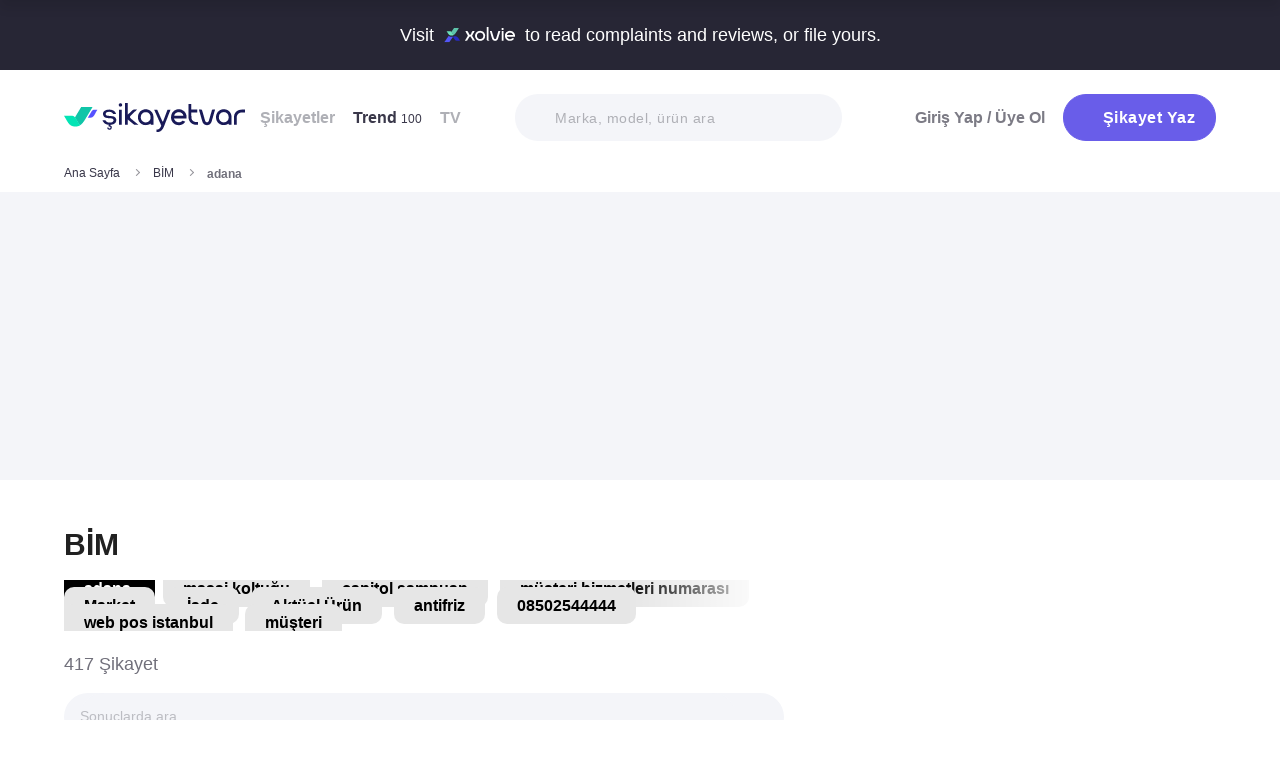

--- FILE ---
content_type: text/html; charset=utf-8
request_url: https://www.sikayetvar.com/bim/adana
body_size: 47073
content:
<!doctype html><html lang="tr"><head>  <meta charset="utf-8">  <style>:root{--spriteUrl:url(https://cdn.sikayetvar.com/public/images/sprite.png)}   @charset "UTF-8";.sv-button-v2,a{text-decoration:none}*,.sv-button-v2,:after,:before{box-sizing:border-box}button,ul{padding:0}a,button{color:inherit}.announcement,.sv-button-v2,.wrapper{position:relative}.navbar li,.navbar-right>li{margin-bottom:15px}.breadcrumb-section .breadcrumb li a,.navbar li a.active{color:#3a384a}.company-detail-fixed-header .company-detail-fixed-header-col .rating .rate-num span:first-child::after,.rating .rate-num span:first-child::after{-webkit-mask:url("data:image/svg+xml,%3Csvg width='12' height='25' viewBox='0 0 12 25' fill='none' xmlns='http://www.w3.org/2000/svg'%3E%3Cpath d='M.7 24.477a.7.7 0 0 1-.644-.976L9.964.424a.7.7 0 1 1 1.285.552L1.343 24.053a.7.7 0 0 1-.643.424Z' fill='%23000000'/%3E%3C/svg%3E") 50% 50%/contain no-repeat;background-color:#9c9ba4}.brand-detail-grid__sticky,.promo-banner{border-image:linear-gradient(#f4f5f9,#f4f5f9) fill 0//0 100vw 0 100vw}.btn{border:1px solid #afb0b6;-webkit-border-radius:50px;-moz-border-radius:50px;-ms-border-radius:50px;border-radius:50px;display:inline-block;text-transform:capitalize;font-family:Metropolis,sans-serif;font-weight:600;padding:14px 20px;text-align:center;color:#fff;letter-spacing:.5px}.btn-purple{background-color:#695de9;border-color:#695de9}@media all and (min-width:768px){.container-md{max-width:768px}body,html{width:100%;height:100%}#main-wrapper{min-height:100%;display:grid;grid-template-rows:auto 1fr auto;grid-template-columns:100%;align-content:flex-start}}@media all and (min-width:992px){.container-md{max-width:992px}}@media all and (min-width:1192px){.container-md{max-width:1192px}h1{font-size:6.1rem}h3{font-size:2.5rem}}.sv-button-v2{display:inline-flex;align-items:center;justify-content:center;text-align:center;vertical-align:middle;background:0 0;border:1px solid transparent;border-radius:99px;-webkit-appearance:none;appearance:none;height:44px;padding:0 20px;min-width:84px;font-weight:700;font-size:14px;white-space:nowrap;flex-shrink:0}.announcement,main{display:block}.sv-button-v2>:not(:last-child){margin-right:10px}.sv-button-v2.sv-button-v2--primary-outline{background-color:#fff;border-color:#9ba1ff;color:#695de9}html{line-height:1.15;-webkit-text-size-adjust:100%}a{background-color:transparent}strong{font-weight:bolder}img{border-style:none;max-width:100%;height:auto}button,input,select{font-family:inherit;font-size:100%;line-height:1.15;margin:0}button,input{overflow:visible}button,select{text-transform:none}[type=button],[type=submit],button{-webkit-appearance:button}[type=button]::-moz-focus-inner,[type=submit]::-moz-focus-inner,button::-moz-focus-inner{border-style:none;padding:0}[type=button]:-moz-focusring,[type=submit]:-moz-focusring,button:-moz-focusring{outline:ButtonText dotted 1px}::-webkit-file-upload-button{-webkit-appearance:button;font:inherit}html{font-size:62.5%;-webkit-font-smoothing:antialiased;-moz-osx-font-smoothing:grayscale;text-rendering:optimizeLegibility}.input-field,body{background-color:#fff;font-family:Metropolis,sans-serif;font-size:1.6rem}body{margin:0;padding-bottom:0!important;line-height:1.1;color:#383838;font-weight:400}.input-field,h3{font-weight:600}.container-md{margin:0 auto;padding:0 20px}h1{margin:.67em 0;font-size:4.3rem}h3{font-size:2.2rem;margin:0 0 18px}ul{list-style:none;margin:0}button{background:0 0;border:none}.input-field{-webkit-border-radius:40px;-moz-border-radius:40px;-ms-border-radius:40px;border-radius:40px;border:none;width:100%;padding:0 35px;height:62px;-webkit-appearance:none;letter-spacing:.5px}#live-header,.announcement{font-size:1.1rem;background-color:#272635;line-height:1;overflow:hidden}select::-ms-expand{display:none}::-webkit-input-placeholder{color:#b0b1b8;opacity:1}::-moz-placeholder{color:#b0b1b8;opacity:1}:-ms-input-placeholder{color:#b0b1b8;opacity:1}:-moz-placeholder{color:#b0b1b8;opacity:1}.announcement{font-weight:500;color:#fff;top:0;left:0;z-index:9;width:100%}.announcement .container-lg,.announcement .container-md{display:flex;align-items:center;justify-content:space-between;height:66px}.announcement .content img{margin:0 5px -1px;width:41px}@media all and (min-width:370px){.announcement{font-size:1.3rem}.announcement .content img{width:49px}#live-header{font-size:1.3rem}}@media all and (min-width:992px){.announcement{font-size:1.8rem}.announcement .container-lg,.announcement .container-md{justify-content:center;height:70px}.announcement .content img{margin-bottom:-2px;width:71px}}.page-loader{position:fixed;z-index:99999999;background:rgba(0,0,0,.4);left:0;top:0;right:0;bottom:0;display:none}.page-loader .page-loader-spinner{left:50%;top:50%;width:100px;text-align:center;position:absolute;margin-left:-50px;margin-top:-25px}.page-loader .page-loader-spinner>div{width:50px;height:50px}.loader,.loader:after{border-radius:50%;width:10em;height:10em;display:block}.loader{margin:auto;font-size:4px;position:relative;text-indent:-9999em;border-top:1.1em solid #fff;border-right:1.1em solid #fff;border-bottom:1.1em solid #fff;border-left:1.1em solid #695de9;-webkit-transform:translateZ(0);-ms-transform:translateZ(0);transform:translateZ(0);-webkit-animation:1.1s linear infinite load8;animation:1.1s linear infinite load8}.loader.l-small{font-size:2px}.loader.l-border-gray{border-top:1.1em solid #c5d7ec;border-right:1.1em solid #c5d7ec;border-bottom:1.1em solid #c5d7ec}@-webkit-keyframes load8{0%{-webkit-transform:rotate(0);transform:rotate(0)}100%{-webkit-transform:rotate(360deg);transform:rotate(360deg)}}@keyframes load8{0%{-webkit-transform:rotate(0);transform:rotate(0)}100%{-webkit-transform:rotate(360deg);transform:rotate(360deg)}}.complaint-attachments .large-view:hover picture img,.complaint-attachments.box-style .box-view:hover img{transform:scale(1.1)}.mastheadcontainer{display:flex;justify-content:center;align-items:center}.advertisement.specific-ad{position:fixed;top:0;left:0;width:0;height:0}.tooltip_templates{display:none}[class*=" icomoon-"],[class^=icomoon-]{font-family:unset!important;font-weight:unset;display:inline-flex}#live-header .link-container .desc,.last-search{display:none}[class*=" icomoon-"]::before,[class^=icomoon-]::before{display:block;font-family:icomoon!important;font-weight:1}.subscribe-icon{width:auto;height:16px;transform:translateY(1px)}.last-search{position:absolute;top:30px;width:100%;background:#fff;z-index:8;color:#695de9;font-weight:500;font-size:14px;border-radius:0 0 25px 25px;border:none;box-shadow:0 15px 15px 0 rgba(47,44,105,.0784313725);padding:20px 3px 12px}#experience-reports-header .link,#live-header .link{background-color:#3ad08f;border-radius:40px;text-transform:uppercase;font-weight:600}@media all and (max-width:1192px){.last-search{top:40px}#header-autocomplete{display:none!important}}#live-header{font-weight:500;color:#fff;display:block;position:relative;z-index:2}#live-header .container-md{display:flex;align-items:center;justify-content:space-between;height:66px}#live-header .content{display:flex;align-items:center}#live-header .content .count{font-weight:700;font-size:1.3rem;color:#3ad08f;padding-left:5px;align-items:baseline;display:none}#live-header .link,#live-header .link-container{align-items:center;display:flex}#live-header .content .count.shown{display:flex}@media all and (min-width:370px){#live-header .content .count{font-size:1.5rem}}@media all and (min-width:992px){#live-header{font-size:1.8rem}#live-header .container-md{height:70px}#live-header .content .count{font-size:2.6rem;padding-left:28px}#live-header .link-container .desc{display:block;font-weight:500;color:#afb0b6;font-size:1.4rem;padding-right:22px}}#header-autocomplete-mobile .icomoon-close:before,#profile-mobile-menu .icomoon-close:before{font-weight:600!important}#live-header .link{height:24px;padding:0 8px 0 6px;font-size:.9rem}#live-header .link span{white-space:nowrap}@media all and (min-width:370px){#live-header .link{font-size:1.2rem}}@media all and (min-width:400px){#live-header .link{font-size:1.3rem;height:32px;padding:0 15px 0 11px}}#live-header .link svg{margin-bottom:2px;margin-right:3px;width:16px}#live-header .link svg .inside{animation:1s infinite inside}#live-header .link svg .outside{animation:1s infinite outside}@keyframes inside{0%,15%{opacity:0}100%,65%{opacity:1}}@keyframes outside{0%,30%{opacity:0}100%,80%{opacity:1}}#profile-mobile-menu .menu-header,.d-flex,.nav,.search-toggle-wrap{display:flex}#experience-reports-header{font-size:1.1rem;font-weight:500;color:#fff;background-color:#272635;line-height:1;display:block;position:relative;z-index:2;overflow:hidden}@media all and (min-width:370px){#experience-reports-header{font-size:1.3rem}}@media all and (min-width:992px){#live-header .link{font-size:1.4rem;height:36px;padding:0 15px 0 11px}#live-header .link svg{width:20px;margin-right:7px}.btn-toggle,.search-toggle-wrap{display:none}#experience-reports-header{font-size:1.8rem}}#experience-reports-header .container-md{display:flex;align-items:center;justify-content:center;height:66px}#experience-reports-header .content{display:flex;align-items:center;margin-right:12px}@media all and (min-width:992px){#experience-reports-header .container-md{height:70px}#experience-reports-header .content{margin-right:28px}}#experience-reports-header .link-container{display:flex;align-items:center}#experience-reports-header .link{display:flex;align-items:center;height:24px;padding:0 8px 0 6px;font-size:.9rem}#experience-reports-header .link span{white-space:nowrap}@media all and (min-width:370px){#experience-reports-header .link{font-size:1.2rem}}@media all and (min-width:400px){#experience-reports-header .link{font-size:1.3rem;height:32px;padding:0 15px 0 11px}}@media all and (min-width:992px){#experience-reports-header .link{font-size:1.4rem;height:36px;padding:0 15px 0 11px}}#header-autocomplete-mobile .icomoon-close,#profile-mobile-menu .icomoon-close{font-size:13px}#profile-mobile-menu .menu-header,.align-center,.nav,.search-toggle-wrap{align-items:center}#profile-mobile-menu .menu-header,.nav{justify-content:space-between}.nav{flex-wrap:wrap;position:relative}.header{top:0;right:0;bottom:auto;left:0;position:relative;z-index:9;--header-pad-y:20px;padding:var(--header-pad-y) 0;will-change:top}.logo{display:inline-block;width:146px;z-index:8;font-size:0}.navbar-collapse{display:none;width:100%;padding:20px 0}.navbar li a{color:#afb0b6;display:block;font-weight:600}.navbar li a span{font-weight:400;font-size:1.2rem}.navbar li:last-child{margin-right:0}.navbar-right>li .btn-login{color:#7c7b85;display:block;font-weight:600}.navbar-right .btn{display:flex;align-items:center;justify-content:center;text-transform:initial}@media all and (min-width:992px){.header{--header-pad-y:24px}.logo{width:181px;margin-right:52px}.navbar-collapse{display:flex;align-items:center;justify-content:space-between;flex-grow:1;padding:0;width:calc(100% - 233px)}.navbar{display:flex;flex-wrap:wrap}.navbar li{margin-bottom:0;margin-right:33px}.navbar-right{display:flex;align-items:center;flex-wrap:wrap}.navbar-right li{margin-bottom:0;margin-left:18px}.navbar-right li .btn{max-width:212px;max-height:48px}.navbar-right li .btn .icomoon-plus{margin-right:5px;font-size:14px;width:14px;color:#fff}}@media all and (min-width:1300px){.logo{margin-right:32px}}.search-toggle-wrap .btn-purple{width:auto;height:unset;padding:4px 9px;margin-right:20px;display:flex;align-items:center;justify-content:center;flex-shrink:0}.search-toggle-wrap .btn-purple .icomoon-plus{margin-right:5px;font-size:14px;color:#fff}.search-toggle-wrap .btn-purple .write-text-mobile{height:14px;font-size:14px}@media all and (max-width:425px){.search-toggle-wrap .btn-purple{margin-right:12px}}.btn-search-toggle{margin-right:12px}@media all and (min-width:425px){.btn-search-toggle{margin-right:24px}}.btn-toggle{width:20px;height:27px;position:relative}.btn-toggle span{-webkit-border-radius:1px;-moz-border-radius:1px;-ms-border-radius:1px;border-radius:1px;height:2px;margin:5px 0;display:block;background-color:#3a384a}.btn-toggle i{top:-2px;right:-8px;bottom:auto;left:auto;position:absolute;-webkit-border-radius:50%;-moz-border-radius:50%;-ms-border-radius:50%;border-radius:50%;border:3px solid #f4f5f9;display:none;width:16px;height:16px;background-color:#3ad08f}#header-autocomplete-mobile{opacity:0;top:-21px;right:0;margin:0;bottom:auto;left:auto;position:absolute;border:1px solid #e9eff3;padding:60px 20px 20px;background:#fff;z-index:5;border-radius:0 0 10px 10px}#header-autocomplete-mobile .form-row{position:relative}#header-autocomplete-mobile input{margin-top:10px}#header-autocomplete-mobile button{top:32px!important}#header-autocomplete-mobile .icon-close-search{background:0 0;top:2.8rem;right:2.2rem;bottom:auto;left:auto;position:absolute}.mobile-menu-overlay{display:none}#profile-mobile-menu .nav-primary a.icomoon-paginate-next,.breadcrumb-section,.copyright ul,.d-flex,.footer-dropdown a,.search-bar button{display:flex}.search-bar{position:relative;width:100%;margin:20px 0}.search-bar .input-field{background-color:#f4f5f9;font-size:1.4rem;font-weight:500;height:47px;padding-left:40px}.search-bar button{position:absolute;left:12px;top:50%;transform:translateY(-50%);width:20px;height:20px;align-items:center;justify-content:center}.search-bar .icomoon-search{width:18px;height:18px;font-size:18px;color:#626692}.search-bar ::-webkit-input-placeholder{color:#afb0b6}.search-bar ::-moz-placeholder{color:#afb0b6}.search-bar :-ms-input-placeholder{color:#afb0b6}.search-bar :-moz-placeholder{color:#afb0b6}@media all and (min-width:992px){#header-autocomplete-mobile{display:none!important}.search-bar{width:215px;margin:0}}@media all and (min-width:1192px){.search-bar{width:327px}}@media all and (min-width:1300px){.search-bar{margin:0 0 0 20px}}#profile-mobile-menu{top:0;right:auto;bottom:auto;left:0;position:fixed;width:100%;overflow-y:auto;display:none;z-index:22}#profile-mobile-menu .mega-menu-wrap{background-color:#fff;border-radius:0 0 30px 30px;margin:0 auto;max-width:768px}#profile-mobile-menu .menu-header{padding:20px;background-color:#f4f5f9}#profile-mobile-menu .menu-header .btn-search-toggle{margin-right:42px}#profile-mobile-menu .btn-menu-close{margin-top:-1px;margin-right:3px}#profile-mobile-menu .mega-menu{padding:15px 30px 24px;border-radius:0 0 30px 30px;background-color:#f4f5f9}#profile-mobile-menu .mega-menu .btn-wrap{text-align:center}#profile-mobile-menu .mega-menu .btn-wrap .btn-purple{width:100%;font-size:1.7rem;padding:13px 20px;margin-bottom:30px;display:flex;align-items:center;justify-content:center;text-transform:initial}#profile-mobile-menu .mega-menu .btn-wrap .btn-purple .icomoon-plus{margin-right:5px;font-size:14px;color:#fff}#profile-mobile-menu .btn-login{color:#7c7b85;font-weight:600;line-height:2rem}#profile-mobile-menu .nav-primary{padding:40px 40px 70px}#profile-mobile-menu .nav-primary li{margin-bottom:36px}#profile-mobile-menu .nav-primary li:last-child{margin-bottom:0}#profile-mobile-menu .nav-primary a{color:#7c7b85;font-weight:600;font-size:2.4rem;text-transform:capitalize;letter-spacing:.5px;position:relative;display:block}#profile-mobile-menu .nav-primary a.icomoon-paginate-next:before{font-size:16px;order:2;margin-left:auto}@media all and (min-width:992px) and (max-width:1192px){.logo,.navbar li{margin-right:15px}.navbar-collapse{width:calc(100% - 196px)}.search-bar{width:225px;margin-left:10px}}@media all and (min-width:1192px) and (max-width:1300px){.logo{margin-right:15px}.navbar-collapse{width:calc(100% - 196px)}.navbar li{margin-right:18px}}@media all and (width:1300px){.navbar li{margin:0 15px}}@media all and (width:1192px){.navbar li{margin:0 15px}.navbar li:nth-child(2){display:block}.search-bar{width:255px;margin-left:10px}}.copyright ul{flex-wrap:wrap;width:100%;column-gap:34px;row-gap:14px}.align-center,.footer-dropdown a{align-items:center}.copyright li{line-height:20px;vertical-align:middle}.copyright li a{color:#afb0b6;letter-spacing:.4px;font-size:1.5rem;line-height:1.2;text-transform:capitalize;font-weight:500}@media all and (min-width:768px){.copyright ul{width:auto;column-gap:20px}}.footer-dropdown a{width:100%}.complaint-attachments.box-style .box-view.is-doc:before,.complaint-attachments.box-style .box-view.mime-audio picture img,.detail-input-wrapper .txt-search-wrapper:before,ul.dropdown{display:none}.language-flag{width:20px;height:15px;margin-right:24px;box-shadow:0 0 1px 0 #888;background-image:url("/public/images/footer-flags.png");background-repeat:no-repeat;background-color:transparent;background-size:100px 15px}.language-flag.de{background-position:0 0;height:12px}.language-flag.ru{background-position:-20px 0;height:14px}.language-flag.tr{background-position:-40px 0;height:14px}.language-flag.es{background-position:-60px 0}.language-flag.en{background-position:-80px 0}.dropdown{position:relative}.autocomplete-suggestions-wrapper{position:relative;z-index:4}.autocomplete-suggestions-wrapper .icomoon-search{width:15px;height:15px;font-size:15px;color:#afb0b6}.breadcrumb-section{align-items:center;justify-content:space-between;padding-bottom:10px}.breadcrumb-section .breadcrumb li span{color:#71707b}@media all and (max-width:992px){#profile-mobile-menu .mega-menu-wrap{overflow-y:scroll;max-height:calc(var(--vh,1vh) * 100)}.breadcrumb-section{overflow-x:auto;white-space:nowrap}.breadcrumb-section .breadcrumb{display:inline-flex}.breadcrumb-section .breadcrumb li{font-size:12px;line-height:16px}.breadcrumb-section .breadcrumb li:first-child{flex-shrink:0}.breadcrumb-section .breadcrumb li:not(:last-child){margin-right:14px;padding-right:19px;position:relative}.breadcrumb-section .breadcrumb li:not(:last-child):after{content:"";width:5px;height:5px;top:5px;right:0;bottom:auto;left:auto;position:absolute;transform:rotate(-45deg);border-right:1px solid #98979e;border-bottom:1px solid #98979e}.breadcrumb-section .breadcrumb li:last-child{min-width:0}}@media all and (min-width:992px){.copyright ul{column-gap:34px}.breadcrumb-section .breadcrumb,.breadcrumb-section .breadcrumb li span{max-width:100%;white-space:nowrap;overflow:hidden;text-overflow:ellipsis;vertical-align:middle}.breadcrumb-section .breadcrumb{display:inline-flex;min-width:0;align-items:center}.breadcrumb-section .breadcrumb li{font-size:12px;line-height:16px}.breadcrumb-section .breadcrumb li:first-child{flex-shrink:0}.breadcrumb-section .breadcrumb li:not(:last-child){margin-right:14px;display:flex;min-width:34px;flex-shrink:99999;align-items:center;padding-right:19px;position:relative}.breadcrumb-section .breadcrumb li:not(:last-child):after{content:"";width:5px;height:5px;top:5px;right:0;bottom:auto;left:auto;position:absolute;transform:rotate(-45deg);border-right:1px solid #98979e;border-bottom:1px solid #98979e}.breadcrumb-section .breadcrumb li:last-child{min-width:0}.breadcrumb-section .breadcrumb li a{min-width:0;white-space:nowrap;overflow:hidden;text-overflow:ellipsis}.breadcrumb-section .breadcrumb li span{display:inline-block;min-width:0;font-weight:600}}.section-company-details .faq-block .accordion-content{display:none;padding-bottom:22px;font-size:14px;line-height:20px;color:#212121}[data-video-complaint=true] .vcep_video-player video{object-fit:contain}.user-videos-list .video-list-item .video-info .profile-details{max-width:max-content}.user-videos-list .video-list-item .video-info .profile-details .profile-img{width:20px;height:20px}.user-videos-list .video-list-item .video-info .profile-details .profile-name{margin-left:8px}.user-videos-list .video-list-item .video-info .profile-details .profile-name.username{color:#fff;font-size:12px;font-weight:600}.checkbox-filter{display:inline-flex;align-items:center}.box-settings-block{margin-top:0;padding:0 0 20px}@media all and (min-width:768px){.user-videos-list .video-list-item .video-info .profile-details .profile-img{width:28px;height:28px}.user-videos-list .video-list-item .video-info .profile-details .profile-name.username{font-size:14px}.box-settings-block{display:flex;align-items:center;justify-content:space-between;position:relative;padding:0;margin:35px 0 0}}@media all and (min-width:992px){.box-settings-block{display:block}}.filter-types-container{display:flex;width:100%;justify-content:space-between;align-items:center;gap:8px}.filter-types-container .checkbox-list{display:flex;gap:6px;flex-direction:row;width:100%}.filter-types-container .checkbox-list li{flex-grow:1}.filter-types-container .checkbox-list li .checkbox-filter{width:100%;display:inline-flex;align-items:center;justify-content:center;text-align:center;background-color:#fff;color:#695de9;font-size:12px;line-height:16px;font-weight:500;border:1px solid #695de9;height:36px;padding:0 16px;border-radius:99px;white-space:nowrap}.detail-input-wrapper{width:100%;border-radius:25px;background:#f4f5f9;padding:0 16px;display:flex;align-items:center;margin-top:20px}.detail-input-wrapper .detail-input{position:relative;font-weight:600;color:#71707b;border:1px solid transparent;min-width:0;font-size:14px;width:100%;outline:0;height:48px;background:0 0}.detail-input-wrapper .detail-input-button{position:relative;z-index:9;width:24px;height:24px;margin-right:8px;display:flex;align-items:center;justify-content:center;flex-shrink:0}.txt-search-wrapper{width:100%;height:100%;position:relative}.txt-search-wrapper::before{content:attr(data-text);background:#f4f5f9;border-radius:30px;position:absolute;z-index:200;color:#bcbdc3;font-size:1.4rem;width:100%;align-items:center;height:100%;top:0;left:0}.txt-search-wrapper:not(.hide-before)::before{display:flex!important}:root{--swiper-theme-color:#007aff;--swiper-navigation-size:44px}.section-company-collection-list{padding-top:48px}.section-company-collection-list.company-page{padding-top:12px}.section-company-collection-list .company-collection-list li a{display:flex;width:100%;height:100%;align-items:center;position:relative;border-bottom:1px solid #dcdde1;margin-bottom:-1px;margin-top:1px}.section-company-collection-list .company-collection-list li a img{height:21px;width:21px}.section-company-collection-list .company-collection-list li a .company-collection-list-name{display:block;margin:0 16px;padding:20px 0;width:100%;font-size:16px;font-weight:700}@media all and (min-width:992px){.filter-types-container{gap:24px}.filter-types-container .checkbox-list{gap:18px}.filter-types-container .checkbox-list li .checkbox-filter{font-size:14px;padding:0 35px}.section-company-collection-list.company-page{padding-top:22px}.section-company-collection-list .company-collection-list{display:grid;grid-template-columns:auto auto auto;column-gap:16px;overflow:hidden}.section-company-collection-list .company-collection-list li a img{height:28px;width:28px}.section-company-collection-list .company-collection-list li a .company-collection-list-name{padding:24px 0}}.section-company-collection-list .company-collection-list li a .company-collection-list-name__count{font-size:11px;color:#71707b;font-weight:600}.complaint-attachments-container{max-width:512px}.complaint-attachments-container>div{position:relative;padding-top:56.25%;margin:18px 0 0}.complaint-attachments-container.video-cover-container>div{padding-top:100%}.complaint-attachments{display:flex;flex-wrap:nowrap;gap:4px;border-radius:16px;overflow:hidden;border:1px solid #f1f1f1;position:absolute;top:0;left:0;width:100%;height:100%;margin:0!important}.complaint-attachments .large-view{position:relative;height:100%;width:100%;overflow:hidden;margin:0}.complaint-attachments .large-view.full-view{max-width:unset}.complaint-attachments .large-view picture{width:100%;z-index:1;object-fit:cover}.complaint-attachments .large-view picture img{width:100%;height:100%;object-fit:cover;will-change:transform;border-radius:0}.complaint-attachments .large-view video{width:100%;height:100%;z-index:1;object-fit:cover}.brand-logo img,.profile-details .profile-img img{height:auto;max-height:100%;min-height:0;object-fit:contain;min-width:0}.complaint-attachments .large-view .img-overlay{top:0;right:0;bottom:0;left:0;position:absolute;font-size:20px;line-height:26px;font-weight:600;color:#fff;display:flex;align-items:center;justify-content:center;background:linear-gradient(180deg,rgba(0,0,0,.35) 0,rgba(0,0,0,.5) 100%)}@media all and (min-width:768px){.filter-types-container .checkbox-list li .checkbox-filter{height:40px}.complaint-attachments .large-view .img-overlay{font-size:24px;line-height:31px}}.complaint-attachments .large-view .video-playicn{position:absolute;left:50%;top:50%;transform:translate(-50%,-50%);z-index:3;width:42px;height:42px;background:rgba(0,0,0,.3803921569);border-radius:10px;display:flex;align-items:center;justify-content:center}.complaint-attachments .large-view .video-playicn img{width:auto;filter:brightness(0) invert(1)}.complaint-attachments .large-view .video-countdown{left:16px;font-size:12px;font-weight:600}.complaint-attachments .large-view .video-mute{right:16px}.complaint-attachments .large-view .video-countdown,.complaint-attachments .large-view .video-mute{z-index:4;background-color:rgba(0,0,0,.3803921569);color:#fff;position:absolute;bottom:10px;padding:8px 8px 5px;border-radius:8px}.complaint-attachments.box-style{display:flex;flex-wrap:wrap;gap:12px}.complaint-attachments.box-style .box-view{position:relative;height:60px;width:60px;overflow:hidden;border-radius:12px;border:1px solid #dcdde1;margin-bottom:0}@media all and (min-width:425px){.complaint-attachments.box-style .box-view{width:80px;height:80px}}@media all and (min-width:415px){.complaint-attachments.box-style .box-view:not(:last-child){margin-right:0}}.complaint-attachments.box-style .box-view picture,.complaint-attachments.box-style .box-view picture img{height:100%;object-fit:cover;will-change:transform}.complaint-attachments.box-style .box-view:not(.mime-audio):before{content:"";position:absolute;top:0;bottom:0;left:0;right:0;z-index:2;background:linear-gradient(180deg,rgba(0,0,0,.35) 0,rgba(0,0,0,.45) .01%,rgba(0,0,0,0) 60.13%) 0 0/cover no-repeat}.complaint-attachments.box-style .box-view.is-doc{background-color:#695de9;display:flex;align-items:center;justify-content:center}.complaint-attachments.box-style .box-view.is-doc i{font-size:36px;color:#fff}.complaint-attachments.box-style .box-view.is-doc .doc-name-wrapper{position:absolute;left:0;right:0;top:0;bottom:0;z-index:1;content:attr(data-name);opacity:0;background-color:#fff;padding:0 2px;display:flex;align-items:center}.complaint-attachments.box-style .box-view.is-doc .doc-name-wrapper .doc-name{overflow:hidden;display:-webkit-box;-webkit-box-orient:vertical;-webkit-line-clamp:4;font-size:12px;color:#212121;text-align:center}.complaint-attachments.box-style .box-view.is-doc:hover .doc-name-wrapper{opacity:1}.complaint-attachments.box-style .box-view .mime-icon{font-size:14px;right:8px;top:8px;color:#fff;position:absolute;z-index:2}.complaint-attachments.box-style .box-view .img-overlay{top:0;right:0;bottom:0;left:0;position:absolute;font-size:20px;line-height:26px;font-weight:600;color:#fff;display:flex;align-items:center;justify-content:center;border-radius:12px;background:linear-gradient(180deg,rgba(0,0,0,.35) 0,rgba(0,0,0,.5) 100%)}@media all and (min-width:768px){.complaint-attachments.box-style{gap:15px}.complaint-attachments.box-style .box-view .img-overlay{font-size:24px;line-height:31px}}.complaint-attachments>.large-view{flex-basis:0;flex-grow:1}.complaint-attachments .detail-view{flex-basis:0;flex-grow:1;height:100%;display:flex;flex-direction:column;flex-grow:1;gap:4px}.profile-details,.profile-details .profile-img{align-items:center;display:flex}.profile-details .profile-img{width:40px;height:40px;border-radius:99px;color:#695de9;font-weight:600;font-size:18px;line-height:1;justify-content:center;overflow:hidden;background-color:#fff;flex-shrink:0}@media all and (min-width:768px){.profile-details .profile-img{width:44px;height:44px}}.profile-details .profile-img img{max-width:100%;width:100%;display:block}.profile-details .profile-desc{width:100%;margin-left:8px}.profile-details .profile-desc .profile-name-wrap{display:flex;align-items:center}.profile-details .profile-desc .profile-name-wrap .username{font-size:14px;line-height:1;font-weight:700;color:#3a3a3a;margin-left:0}@media all and (min-width:992px){.profile-details .profile-desc .profile-name-wrap .username{font-size:16px;transform:translateY(1px);display:inline-block}}.profile-details .profile-desc .profile-name-wrap .username .subscribe-icon{height:15px;transform:translateY(2px)}.profile-details .profile-desc .profile-name-wrap .link-reply{color:#695de9;font-weight:600;letter-spacing:.5px;margin-left:8px;font-size:1.2rem;display:inline-flex;align-items:center}.profile-details .profile-desc .profile-name-wrap .link-reply .icon-reply{position:relative;top:1px}.profile-details .profile-desc .profile-name-wrap .link-reply .company{text-wrap:balance;top:2px;position:relative;line-height:14px}.profile-details .profile-desc .profile-name-wrap .link-reply .company span{display:inline-flex;height:0;align-items:center;position:relative;top:4px}.profile-details .profile-desc .profile-name-wrap .link-reply .icon-reply{width:10px;height:9px;background-position:-300px -141px;margin-right:5px;flex-shrink:0}@media all and (min-width:1192px){.box-settings-block{display:flex}.profile-details .profile-desc .profile-name-wrap .link-reply{font-size:1.6rem;margin-left:12px}.profile-details .profile-desc .profile-name-wrap .link-reply .icon-reply{width:15px;height:13px;background-position:-300px -160px;margin-right:9px}}.profile-details .profile-desc .profile-name-wrap .company-name{color:#695de9;font-size:1.2rem;font-weight:600;text-transform:capitalize;margin-left:7px;letter-spacing:.5px}@media all and (min-width:1192px){.profile-details .profile-desc .profile-name-wrap .company-name{font-size:1.6rem;margin-left:12px}}.profile-details .profile-desc .profile-name-wrap .company-name .subscribe-icon{height:11px;margin-left:5px;transform:translateY(-2px)}.profile-details .profile-desc .profile-name-wrap .company-name .icomoon-reply::before{color:#b6c2f2;margin-top:1px;margin-right:5px;font-size:inherit}.profile-details .profile-desc .post-time{margin-top:4px;display:flex;align-items:center}.profile-details .profile-desc .post-time .time{font-size:11px;line-height:18px;font-weight:400;color:#71707b;margin-right:12px}@media all and (max-width:360px){.profile-details .profile-desc .post-time .time{font-size:10px;margin-right:10px}}@media all and (min-width:992px){.profile-details .profile-desc .profile-name-wrap .company-name .subscribe-icon{height:14px;margin-left:7px;transform:translateY(-1px)}.profile-details .profile-desc .post-time .time{font-size:14px;line-height:20px}}.profile-details .profile-desc .post-time .count{display:flex;align-items:center;font-size:11px;line-height:18px;font-weight:400;color:#71707b;margin-right:6px}@media all and (max-width:360px){.profile-details .profile-desc .post-time .count{font-size:10px}}.profile-details .profile-desc .post-time .count.icomoon-view-2::before{margin-right:6px}.profile-details .profile-desc .post-time .sv-logo{margin-left:auto;opacity:.6}@media all and (max-width:768px){.profile-details .profile-desc .post-time .sv-logo{height:16px;width:auto}}.profile-details .profile-desc .report .icon-flag{width:13px;height:11px;background-position:-230px -100px;margin-top:2px}@media all and (min-width:1192px){.profile-details .profile-desc .post-time .sv-logo{margin-right:50px}}.card-v2{padding:30px 0}@media all and (min-width:992px){.profile-details .profile-desc .post-time .count{font-size:14px;line-height:20px}.card-v2{padding:40px 0}.card-v2 .card-header .solved-badge{min-width:unset;max-width:unset}}.card-v2>section{display:flex;flex-direction:column}.card-v2.is-video-complaint .complaint-attachments{order:-1}.card-v2:not(:last-of-type){border-bottom:1px solid #dcdde1}.card-v2 .card-header{margin-bottom:18px;display:flex;align-items:center;justify-content:space-between}.card-v2 .card-header .rating,.card-v2 .card-header .rating .stars-wrapper{display:flex;align-items:center}.card-v2 .card-header .rating .stars-wrapper .star-wrapper{background-color:#dcdde1;background-repeat:no-repeat;display:flex;align-items:center;justify-content:center;height:22px;width:22px;border-radius:4px;background-image:linear-gradient(#fc9f15 0 0)}.card-v2 .card-header .rating .stars-wrapper .star-wrapper:not(:last-child){margin-right:4px}.card-v2 .card-header .rating .stars-wrapper .star-wrapper>i{font-size:13px;color:#fff}.card-v2 .card-header .rating .rate-num{font-size:18px;line-height:18px;font-weight:600;color:#444;margin-left:12px}.card-v2 .card-header .solved-badge{display:inline-flex;align-items:center;color:#11a18b;height:29px;border-radius:99px;background-color:rgba(113,213,172,.2);padding:0 10px}.card-v2 .card-header .solved-badge>i{width:10px;height:10px;font-size:10px;flex-shrink:0;margin-right:4px}.card-v2 .card-header .solved-badge-txt{font-size:12px;font-weight:700;line-height:1}@media all and (min-width:768px){.profile-details .profile-desc{margin-left:12px}.card-v2 .card-header .rating .stars-wrapper .star-wrapper{width:26px;height:26px}.card-v2 .card-header .rating .stars-wrapper .star-wrapper>i{font-size:15px}.card-v2 .card-header .rating .rate-num{margin-left:9px}.card-v2 .card-header .solved-badge{height:36px;padding:0 16px}.card-v2 .card-header .solved-badge>i{width:14px;height:14px;font-size:14px}.card-v2 .card-header .solved-badge-txt{font-size:14px}}.card-v2 .complaint-title{font-size:20px;line-height:28px;font-weight:700;color:#212121;margin:0;letter-spacing:normal}.card-v2 .profile-details{margin-top:18px}@media all and (min-width:768px){.card-v2 .profile-details{margin-top:24px}}.card-v2 .complaint-attachments{margin-top:18px}@media all and (min-width:992px){.card-v2 .complaint-title{font-size:24px;line-height:32px}.card-v2 .complaint-attachments{margin-top:22px}}.card-v2 .complaint-description{font-size:16px;line-height:24px;color:#212121;margin:18px 0 0}@media all and (min-width:992px){.card-v2 .complaint-description{margin:22px 0 0}}.card-v2 .complaint-description .ellipsis-text{font-size:20px;font-weight:700;color:#695de9;margin-left:4px}.card-v2 .card-actions{display:flex;align-items:center;margin-top:13px}.card-v2 .card-actions>:not(:last-child){margin-right:31px}.card-v2 .card-actions .card-action-btn{color:#444;display:flex;align-items:center}.card-v2 .card-actions .card-action-btn>:not(:last-child){margin-right:9px}.card-v2 .card-actions .card-action-btn>i{font-size:24px}.card-v2 .card-actions .card-action-btn__txt{font-size:13px;line-height:13px;font-weight:600}.card-v2 .complaint-thank{margin-top:18px}.card-v2 .complaint-thank+.card-actions{margin-bottom:31px}.card-v2 .complaint-thank-message{border-radius:12px;background-color:#3ad08f;padding:16px 22px;font-size:18px;line-height:1.3;font-weight:700;color:#fff}@media all and (min-width:992px){.card-v2 .complaint-thank{margin-top:22px}.card-v2 .complaint-thank-message{font-size:22px}}.card-v2 .complaint-thank-message p{margin:0}.card-v2 .complaint-thank-message .complaint-hidden{color:#fff;padding-left:0;margin-top:10px}.card-v2 .complaint-hidden{margin-top:12px;display:flex;align-items:center;color:#71707b;padding-left:48px}.box-write-complaint.icomoon-avatar::before,.header-related-searches:after,.header-related-searches:before,.header-related-searches__next,.header-related-searches__next.swiper-button-disabled~.header-related-searches:after,.header-related-searches__prev,.header-related-searches__prev.swiper-button-disabled~.header-related-searches:before{display:none}.card-v2 .complaint-hidden>i{margin-right:7px;font-size:16px}.card-v2 .complaint-hidden-txt{font-size:12px;line-height:1.2;font-weight:500;transform:translateY(.5px)}.header-related-searches{position:relative;overflow:hidden;margin:12px -20px 16px}.header-related-searches:before{content:"";position:absolute;left:0;bottom:0;top:0;z-index:10;margin-right:-80px;width:80px;flex-shrink:0;background:linear-gradient(90deg,#fff,transparent)}@media all and (min-width:768px){.card-v2 .complaint-hidden{padding-left:56px}.header-related-searches:before{margin-right:-160px;width:160px}}.header-related-searches:after{content:"";position:absolute;right:0;bottom:0;top:0;margin-left:-80px;width:80px;flex-shrink:0;background:linear-gradient(90deg,transparent,#fff);z-index:10}.box-write-complaint,.brand-detail-grid__main .header-complaint,.company-detail-fixed-header .company-detail-fixed-header-col .rating .stars-wrapper .star-wrapper{position:relative}@media all and (min-width:768px){.header-related-searches:after{margin-left:-160px;width:160px}}@media all and (min-width:992px){.card-v2 .complaint-hidden-txt{font-size:14px;transform:translateY(1px)}.header-related-searches{margin:12px 0 18px}.header-related-searches:after,.header-related-searches:before{display:block}}.header-related-searches .search-item{width:fit-content;margin-right:8px;white-space:nowrap;padding:10px 20px;background-color:#e6e6e6;color:#000;border-radius:10px;font-weight:600;font-size:16px;line-height:1.1}.box-brand-profile,.box-write-complaint,.brand-logo,.sub-page .header{background-color:#fff}.header-related-searches .search-item:first-child{margin-left:20px}.header-related-searches .search-item:last-child{margin-right:20px}.header-related-searches .search-item.selected{color:#fff;background-color:#000}.box-write-complaint{border:1px solid #9ba1ff;border-radius:99px;width:100%;display:flex;align-items:center;justify-content:center;flex-direction:row-reverse;padding:6px 12px;min-height:44px;gap:12px}.box-write-complaint .write-complaint-txt{font-size:14px;line-height:1.5;font-weight:700;color:#695de9}@media all and (min-width:992px){.header-related-searches .search-item:first-child{margin-left:0}.header-related-searches .search-item:last-child{margin-right:0}.header-related-searches .search-item:hover{color:#fff;background-color:#000}.box-write-complaint{min-height:79px;border-radius:16px;padding:8px 28px;flex-direction:row;max-width:384px;margin-bottom:30px}.box-write-complaint.icomoon-avatar::before{color:#b2c1f6;display:block;align-items:center;border-radius:50%;font-size:47px;width:47px}.box-write-complaint .write-complaint-txt{font-weight:500;flex:1}.company-detail-fixed-header .company-detail-fixed-header-col:first-child{display:flex}}.header-complaint-list-sort{display:flex;align-items:center}.header-complaint-list-sort select{-webkit-appearance:none;-moz-appearance:none;appearance:none;border:0;padding:4px 0 4px 34px;margin:0;font-weight:500;position:relative;top:1px;width:90px;font-size:13px;line-height:20px;color:#444;background-image:url("data:image/svg+xml,%3Csvg xmlns='http://www.w3.org/2000/svg' width='20' height='12' fill='none'%3E%3Cpath fill='%23695DE9' fill-rule='evenodd' d='M10 1a1 1 0 0 1 1-1h2a1 1 0 1 1 0 2h-2a1 1 0 0 1-1-1Zm0 5a1 1 0 0 1 1-1h5a1 1 0 1 1 0 2h-5a1 1 0 0 1-1-1Zm1 4a1 1 0 0 0 0 2h8a1 1 0 0 0 0-2h-8Z' clip-rule='evenodd'/%3E%3Cpath fill='%23695DE9' d='m6.206 7.082-1.14 1.18v-7.17C5.066.482 4.602 0 4.01 0S2.955.48 2.955 1.093v7.17l-1.14-1.181a1.02 1.02 0 0 0-1.498 0 1.11 1.11 0 0 0 0 1.552l2.955 3.038c.21.219.485.328.739.328.253 0 .548-.11.738-.328l2.934-3.038c.423-.415.423-1.115 0-1.552-.4-.415-1.076-.437-1.477 0Z'/%3E%3C/svg%3E");background-size:20px 12px;background-position:8px 50%;background-color:transparent;background-repeat:no-repeat;border-radius:4px}.d-flex,.profile-details .profile-desc .profile-name-wrap .company-name{display:flex}@media all and (min-width:1192px){h1{font-size:6.1rem}h3{font-size:2.5rem}}@media all and (min-width:1300px){.container-md{max-width:1300px}}.company-detail-fixed-header{box-shadow:0 8px 10px 0 rgba(0,0,0,.09);padding:21px 0 19px;position:fixed;top:0;left:0;z-index:10;transform:translateY(-100%);overflow:hidden;width:100%;background-color:#fff}.company-detail-fixed-header .company-detail-fixed-header-row{display:flex;align-items:center;justify-content:space-between;gap:24px}.company-detail-fixed-header .company-detail-fixed-header-col{display:flex;align-items:center}.company-detail-fixed-header .company-detail-fixed-header-col .rating-wrap{margin-top:7px}@media all and (min-width:768px){.box-write-complaint .write-complaint-txt{font-size:16px}.company-detail-fixed-header .company-detail-fixed-header-col .rating .stars-wrapper .star-wrapper{border-radius:3px}}.company-detail-fixed-header .company-detail-fixed-header-col .rating .stars-wrapper .star-wrapper i{font-size:12px;line-height:0;top:50%;right:auto;bottom:auto;left:50%;position:absolute;-webkit-transform:translate(-50%,-50%);-moz-transform:translate(-50%,-50%);-ms-transform:translate(-50%,-50%);-o-transform:translate(-50%,-50%);transform:translate(-50%,-50%)}.company-detail-fixed-header .company-detail-fixed-header-col .rating .rate-num{display:flex;font-size:18px;font-weight:500;color:#444;margin-left:8px;padding-top:2px}.company-detail-fixed-header .company-detail-fixed-header-col .rating .rate-num span:first-child{color:#444;font-weight:700}.company-detail-fixed-header .company-detail-fixed-header-col .rating .rate-num span:first-child::after{mask-size:130%;-webkit-mask-size:130%;display:inline-block;content:"";height:10px;width:10px;transform:translate(-1px,0)}.company-detail-fixed-header .company-detail-fixed-header-col .rating .rate-num span:nth-child(2){font-size:13px;display:inline-block;color:#9c9ba4;transform:translate(-3px,3px)}.company-detail-fixed-header .company-detail-fixed-header-col .rating .total-count{font-size:11px;display:flex;align-items:center;color:#afb0b6;font-weight:400;margin-left:2px;padding-top:3px;min-width:0}.company-detail-fixed-header .company-detail-fixed-header-col .rating .total-count .without-brackets{white-space:nowrap;overflow:hidden;text-overflow:ellipsis}.company-detail-fixed-header .brand-logo{height:56px;width:70px;border-radius:9px;padding:0 10px;margin-right:22px}.company-detail-fixed-header .brand-name-col{display:flex;flex-direction:column;min-width:0}.align-center,.profile-details .profile-desc .profile-name-wrap .company-name,.promo-banner{align-items:center}.company-detail-fixed-header .brand-name{font-size:18px;line-height:18px;font-weight:700;margin:0}.company-detail-fixed-header .subscribe-icon{height:15px}.company-detail-fixed-header .star-wrapper{width:19px!important;height:19px!important}.company-detail-fixed-header .box-write-complaint{display:none}.promo-banner{margin:0;height:320px;display:flex;justify-content:center;max-width:100%;overflow:hidden}@media all and (min-width:768px){.company-detail-fixed-header .box-write-complaint{display:flex!important;border-radius:12px!important;min-height:56px!important;padding:4px 16px 4px 12px!important;max-width:284px!important}.promo-banner{height:288px}}.brand-logo{display:flex;align-items:center;justify-content:center;border:1px solid #dcdde1;flex-shrink:0;border-radius:10px;padding:12px;height:64px;width:80px;color:#695de9;font-size:4.5rem;line-height:4.5rem;font-weight:600}@media all and (min-width:768px){.brand-logo{border-radius:16px;padding:20px;height:112px;width:144px}.brand-summary-box-wrp{display:flex;align-items:center;justify-content:space-between}}.brand-logo img{width:100%}.brand-summary-box{padding-bottom:34px;padding-top:24px}.brand-summary-box .brand-profile{display:flex;align-items:center;margin-bottom:22px}.brand-summary-box .brand-profile>:not(:last-child){margin-right:16px}@media all and (min-width:992px){.company-detail-fixed-header .box-write-complaint.icomoon-avatar::before{font-size:36px;height:36px;width:36px}.company-detail-fixed-header .box-write-complaint .write-complaint-txt{font-size:14px}.brand-summary-box{padding-bottom:42px;padding-top:42px}.brand-summary-box .brand-profile>:not(:last-child){margin-right:30px}}@media all and (max-width:992px){.brand-summary-box .brand-profile.with-badge-ace .total-count{display:flex;align-items:center}.brand-summary-box .brand-profile.with-badge-ace .total-count .without-brackets{white-space:nowrap;overflow:hidden;text-overflow:ellipsis}}.rating,.rating .stars-wrapper{align-items:center;display:flex}.brand-summary-box .brand-rate{min-width:0}.brand-summary-box .brand-rate .brand-name{margin:0;font-size:20px;font-weight:700;line-height:1;color:#212121;text-wrap:pretty}.brand-summary-box .brand-rate .brand-name .subscribe-icon{transform:translateY(1px)}.rating{min-width:0}.rating .stars-wrapper .star-wrapper{background-color:#dcdde1;background-repeat:no-repeat;display:flex;align-items:center;justify-content:center;height:22px;width:22px;border-radius:4px;background-image:linear-gradient(#fc9f15 0 0)}.rating .stars-wrapper .star-wrapper>i{font-size:13px;color:#fff}@media all and (min-width:768px){.brand-summary-box .brand-profile{margin-right:20px;width:100%;margin-bottom:0}.brand-summary-box .brand-rate{padding-top:0}.rating .stars-wrapper .star-wrapper{width:32px;height:32px;border-radius:6px}.rating .stars-wrapper .star-wrapper>i{font-size:20px}}.rating .rate-num{display:flex;font-size:21px;font-weight:500;color:#444;margin-left:4px;padding-top:2px;white-space:nowrap}.rating .rate-num span:first-child{color:#444;font-weight:700}.rating .rate-num span:first-child::after{mask-size:120%;-webkit-mask-size:120%;display:inline-block;content:"";height:11.5px;width:10px}.rating .rate-num span:nth-child(2){font-size:14px;display:inline-block;color:#9c9ba4;transform:translate(-2px,5px)}@media all and (max-width:360px){.brand-summary-box .brand-profile.with-badge-ace .total-count{min-width:30px}.brand-summary-box .brand-profile.with-badge-ace .total-count .without-brackets{white-space:wrap}.rating .rate-num{margin-left:6px}.rating .rate-num span:nth-child(2){transform:translate(-2px,5px)}}@media all and (min-width:992px){.brand-summary-box .brand-rate .brand-name{padding-top:0;font-size:30px;line-height:36px}.brand-summary-box .brand-rate .brand-name .subscribe-icon{height:22px}.rating .rate-num{font-size:30px;padding-top:3px;margin-left:6px}.rating .rate-num span:first-child::after{mask-size:130%;-webkit-mask-size:130%;height:15px;width:12px;transform:translate(.5px,0)}.rating .rate-num span:nth-child(2){transform:translate(-2px,9px);font-size:18px}}.rating .total-count{font-size:12px;display:inline-block;color:#afb0b6;font-weight:400;margin-left:4px;padding-top:5px;min-width:0}.rating .total-count .without-brackets{text-decoration:underline}@media all and (min-width:992px){.rating .total-count{font-size:14px;margin-left:6px;padding-top:7px}.brand-detail-grid{margin:48px 0;display:flex;align-items:flex-start;justify-content:space-between}}.brand-detail-grid__main{width:100%;min-width:0;padding-bottom:48px;margin-top:36px}.brand-detail-grid__main .header-complaint-content{display:flex;align-items:flex-end;justify-content:space-between;padding-bottom:6px}.brand-detail-grid__main .header-complaint-content .header-title{font-size:24px;line-height:24px;font-weight:700;color:#212121;margin:0}@media all and (min-width:992px){.brand-detail-grid__main{padding-bottom:0;margin-top:0}.brand-detail-grid__main .header-complaint-content .header-title{font-size:30px;line-height:34px}}.brand-detail-grid__main .header-complaint-content .show-header-related-searches>.hide-hashtag{position:absolute;width:1px;height:1px;padding:0;margin:-1px;overflow:hidden;clip:rect(0,0,0,0);white-space:nowrap;border:0}.brand-detail-grid__main .header-complaint-filters{display:flex;align-items:center;justify-content:space-between;padding-top:6px}.brand-detail-grid__main .header-complaint-filters .complaint-count{font-size:16px;line-height:16px;font-weight:500;color:#71707b}.brand-detail-grid__main .header-complaint .box-settings-block{padding-bottom:0;margin:0;flex-wrap:wrap}.brand-detail-grid__main .list-filters-content{margin-top:22px}.brand-detail-grid__sticky{padding:48px 0}@media all and (min-width:992px){.brand-detail-grid__sticky{border-image:none;padding:0;width:384px;flex-shrink:0;margin-left:48px;position:-webkit-sticky;position:sticky;top:calc(var(--root-main-header-height) + 76px);bottom:0}}@media all and (min-width:1300px){.brand-detail-grid__sticky{margin-left:80px}}.brand-detail-grid__sidebar{display:grid;grid-gap:36px;gap:36px}.brand-detail-grid__sidebar .vertical-ad{margin:0 auto}.box-brand-profile{border-radius:16px;border:1px solid #dcdde1;padding:30px}.box-brand-profile__separator{margin:20px 0;border-top:1px solid #dcdde1;width:100%}.box-brand-profile h3{margin:0;font-size:20px;line-height:28px;font-weight:700;color:#212121}.box-brand-profile__txt{color:#212121;font-size:16px;line-height:24px;display:flex;align-items:flex-start;margin-top:18px}.box-brand-profile__txt .subscribe-icon{height:20px;margin-right:16px}.box-brand-profile__txt .brand-name{font-weight:600}.box-brand-profile__txt .last-word{display:inline-block}.box-brand-profile__txt .icomoon-info{width:14px;height:14px;font-size:14px;margin-left:4px;vertical-align:text-top;color:#9f9f9f}.box-brand-profile .answer-rate{display:flex;align-items:center}.box-brand-profile .answer-rate>i{width:24px;height:24px;font-size:24px;color:#71707b;margin-right:16px;flex-shrink:0}.box-brand-profile .answer-rate__txt{color:#212121;font-size:16px;line-height:24px}.box-brand-profile .company-report-button{margin-top:25px;width:100%}.box-brand-profile .company-report-button>i{width:18px;height:18px;font-size:18px;flex-shrink:0;color:#695de9}.header-write-complaint{width:20px;height:20px;margin-right:20px}.rating-wrap{display:flex;margin-top:6px}.mastheadcontainer{min-height:10px;max-height:300px}.mastheadcontainer .advertisement{padding:25px 0}.brand-summary-box.model-summary-box{background:#fff;width:100%;margin-top:0;box-shadow:none;will-change:box-shadow;padding-bottom:0}.brand-summary-box.model-summary-box.is-pinned.no-tabs{padding-bottom:16px!important}.brand-summary-box.model-summary-box:not(.collection-summary-box){padding-top:4px}.brand-summary-box.model-summary-box:not(.collection-summary-box) .brand-profile{margin-bottom:4px}.brand-summary-box.model-summary-box.model-detail-show-cover:not(.is-fixed){padding-top:24px}@media all and (min-width:768px){.brand-detail-grid__main .header-complaint-filters .complaint-count{font-size:18px;line-height:18px}.rating-wrap{margin-top:10px}.brand-summary-box.model-summary-box{padding-top:42px}.brand-summary-box.model-summary-box:not(.collection-summary-box) .brand-profile{margin-bottom:10px}.brand-summary-box.model-summary-box.model-detail-show-cover:not(.is-fixed){padding-top:42px}}.brand-summary-box.model-summary-box .model-logo{display:flex;align-items:center;justify-content:center;height:80px;width:80px;padding:10px;border:1px solid #dcdde1;border-radius:16px}.brand-summary-box.model-summary-box .brand-rate,.brand-summary-box.model-summary-box.is-pinned .brand-rate{padding-top:0}.brand-summary-box.model-summary-box .model-logo.model-page{display:none}.brand-summary-box.model-summary-box .brand-rate .pinned-model-name{display:flex;flex-direction:column}.brand-summary-box.model-summary-box .brand-rate .pinned-model-name .brand-name-with-model{margin:0}.brand-summary-box.model-summary-box .brand-rate .pinned-model-name .model-name{margin:6px 0 0}.brand-summary-box.model-summary-box .brand-statistics{margin:8px 0}@media all and (min-width:992px){.brand-summary-box .box-write-complaint{margin-bottom:0}.brand-summary-box.model-summary-box.is-pinned.no-tabs{padding-bottom:24px!important}.brand-summary-box.model-summary-box .model-logo{height:110px;width:110px}.brand-summary-box.model-summary-box .brand-statistics{margin:12px 0}}.brand-summary-box.model-summary-box .model-name{display:block;font-size:20px;line-height:1;font-weight:700;margin-top:5px;margin-bottom:0}@media all and (min-width:992px){.brand-summary-box.model-summary-box .model-name{margin-top:8px;font-size:32px;margin-bottom:0}}.brand-summary-box.model-summary-box .box-write-complaint{margin-top:15px}@media all and (min-width:992px){.brand-summary-box.model-summary-box .box-write-complaint{margin-top:0}}.brand-summary-box.collection-summary-box .model-name,.brand-summary-box.model-summary-box.is-pinned ul.model-tabs{margin-top:4px}.brand-summary-box.model-summary-box ul.model-tabs{display:none;width:100%;font-size:14px;line-height:1;font-weight:500;color:#afb0b6}.brand-summary-box.model-summary-box ul.model-tabs>li{width:50%;text-align:center;padding:12px 0;border-bottom:4px solid #eaebef}.brand-summary-box.model-summary-box ul.model-tabs>li:hover{color:#272635}.brand-summary-box.model-summary-box ul.model-tabs>li.active{border-bottom-color:#695de9;color:#695de9}.brand-summary-box.model-summary-box.is-pinned{box-shadow:0 8px 10px 0 rgba(0,0,0,.09);padding-bottom:0;padding-top:16px;position:fixed;top:0;z-index:10;transform:translateY(-100%)}.brand-summary-box.model-summary-box.is-pinned.is-fixed{transform:translateY(0)}.brand-summary-box.model-summary-box.is-pinned .model-tabs{display:flex}.brand-summary-box.model-summary-box.is-pinned .brand-name-with-model,.brand-summary-box.model-summary-box.is-pinned .model-name{display:inline-flex}@media all and (min-width:425px){.brand-summary-box.model-summary-box.is-pinned .brand-name-with-model,.brand-summary-box.model-summary-box.is-pinned .model-name{display:flex}}.brand-summary-box.model-summary-box.is-pinned .model-logo{display:block}.brand-summary-box.model-summary-box.is-pinned .brand-profile,.brand-summary-box.model-summary-box.is-pinned .model-name{margin-bottom:0}.brand-summary-box.collection-summary-box{padding-bottom:34px}.brand-summary-box.collection-summary-box .model-logo{height:80px;width:80px}@media all and (min-width:992px){.brand-summary-box.model-summary-box ul.model-tabs{font-size:16px}.brand-summary-box.model-summary-box ul.model-tabs>li{padding-top:20px 0}.brand-summary-box.model-summary-box.is-pinned{padding-top:24px}.brand-summary-box.model-summary-box.is-pinned ul.model-tabs{margin-top:10px}.brand-summary-box.model-summary-box.is-pinned ul.model-tabs li{padding-top:10px;padding-bottom:20px}.brand-summary-box.collection-summary-box{padding-bottom:42px}.brand-summary-box.collection-summary-box .model-logo{height:110px;width:110px}}.brand-summary-box.collection-summary-box img{height:100%}.brand-summary-box.collection-summary-box .brand-name-with-model{margin-bottom:4px}.brand-summary-box.collection-summary-box .rating-wrap{margin-top:4px;margin-bottom:4px}  </style><script type="c1a8dfc2261a2889cb802623-text/javascript">!function(t){"use strict";t.loadCSS||(t.loadCSS=function(){});var e=loadCSS.relpreload={};if(e.support=function(){var e;try{e=t.document.createElement("link").relList.supports("preload")}catch(t){e=!1}return function(){return e}}(),e.bindMediaToggle=function(t){var e=t.media||"all";function a(){t.media=e}t.addEventListener?t.addEventListener("load",a):t.attachEvent&&t.attachEvent("onload",a),setTimeout((function(){t.rel="stylesheet",t.media="only x"})),setTimeout(a,3e3)},e.poly=function(){if(!e.support())for(var a=t.document.getElementsByTagName("link"),n=0;n<a.length;n++){var o=a[n];"preload"!==o.rel||"style"!==o.getAttribute("as")||o.getAttribute("data-loadcss")||(o.setAttribute("data-loadcss",!0),e.bindMediaToggle(o))}},!e.support()){e.poly();var a=t.setInterval(e.poly,500);t.addEventListener?t.addEventListener("load",(function(){e.poly(),t.clearInterval(a)})):t.attachEvent&&t.attachEvent("onload",(function(){e.poly(),t.clearInterval(a)}))}"undefined"!=typeof exports?exports.loadCSS=loadCSS:t.loadCSS=loadCSS}("undefined"!=typeof global?global:this)</script>     <meta name="twitter:title" content="Bim Adana Şubeleri: Bozuk ve Tarihi Geçmiş Ürün Şikayetleri - Şikayetvar">   <meta name="twitter:card" content="summary">   <meta name="twitter:site" content="@SikayetvarCom">   <meta name="twitter:image" content="https://cdn.sikayetvar.com/public/images/twitter-share-card-image.png">    <meta name="twitter:description" content="BİM Adana şikayetleri için tıklayın! BİM yorumları ve BİM Adana şikayetleri sikayetvar.com'da!">   <meta property="fb:app_id" content="110603849611102">    <meta property="og:image" content="https://cdn.sikayetvar.com/public/images/facebook-share-card-image.png">    <meta property="og:type" content="website">    <meta property="og:description" content="BİM Adana şikayetleri için tıklayın! BİM yorumları ve BİM Adana şikayetleri sikayetvar.com'da!">                <link rel="alternate" hreflang="de" href="https://www.sikayetvar.com/de/bim-de">    <link rel="alternate" hreflang="tr" href="https://www.sikayetvar.com/bim">       <meta name="viewport" content="width=device-width,initial-scale=1,interactive-widget=resizes-content">  <link rel="dns-prefetch" href="//www.googletagmanager.com"><link rel="dns-prefetch" href="//files.sikayetvar.com"><link rel="dns-prefetch" href="//www.google-analytics.com"><link rel="dns-prefetch" href="//www.facebook.com"><link rel="dns-prefetch" href="//stats.g.doubleclick.net">  <link rel="dns-prefetch" href="//ajax.cloudflare.com"><link rel="dns-prefetch" href="//cdn.sikayetvar.com">   <title> Bim Adana Şubeleri: Bozuk ve Tarihi Geçmiş Ürün Şikayetleri - Şikayetvar </title>   <meta name="description" content="BİM Adana şikayetleri için tıklayın! BİM yorumları ve BİM Adana şikayetleri sikayetvar.com&#39;da!">   <link rel="canonical"  href="https://www.sikayetvar.com/bim/adana" >          <link rel="next" href="https://www.sikayetvar.com/bim/adana?page=2">    <meta name="robots" content="max-image-preview:large">   <link rel="preload" href="https://files.sikayetvar.com/lg/cmp/74/744.svg?1522650125" as="image">    <link rel="shortcut icon" type="image/x-icon" href="https://cdn.sikayetvar.com/public/images/favicon/favicon.ico"><link rel="apple-touch-icon" sizes="120x120" href="https://cdn.sikayetvar.com/public/images/favicon/apple-touch-icon-120x120.png"><link rel="apple-touch-icon-precomposed" sizes="120x120" href="https://cdn.sikayetvar.com/public/images/favicon/apple-touch-icon-120x120-precomposed.png"><link rel="apple-touch-icon" sizes="152x152" href="https://cdn.sikayetvar.com/public/images/favicon/apple-touch-icon-152x152.png"><link rel="apple-touch-icon-precomposed" sizes="152x152" href="https://cdn.sikayetvar.com/public/images/favicon/apple-touch-icon-152x152-precomposed.png"><link rel="apple-touch-icon" href="https://cdn.sikayetvar.com/public/images/favicon/apple-touch-icon.png"><link rel="icon" type="image/png" sizes="32x32" href="https://cdn.sikayetvar.com/public/images/favicon/favicon-32x32.png"><link rel="icon" type="image/png" sizes="16x16" href="https://cdn.sikayetvar.com/public/images/favicon/favicon-16x16.png"><link rel="mask-icon" href="https://cdn.sikayetvar.com/public/images/favicon/safari-pinned-tab.svg" color="#07c6aa"><meta name="msapplication-TileColor" content="#da532c"><meta name="theme-color" content="#272635">   <script src="/cdn-cgi/scripts/7d0fa10a/cloudflare-static/rocket-loader.min.js" data-cf-settings="c1a8dfc2261a2889cb802623-|49"></script><link rel="preload" href="https://cdn.sikayetvar.com/public/fonts.css?8" as="style" onload='this.rel="stylesheet"'>  <script src="/cdn-cgi/scripts/7d0fa10a/cloudflare-static/rocket-loader.min.js" data-cf-settings="c1a8dfc2261a2889cb802623-|49"></script><link rel="preload" as="style" onload='this.onload=null,this.rel="stylesheet"' href="https://cdn.sikayetvar.com/public/fonts/iconsv36/style.css"><noscript><link rel="stylesheet" href="https://cdn.sikayetvar.com/public/fonts/iconsv36/style.css"></noscript>   <script src="/cdn-cgi/scripts/7d0fa10a/cloudflare-static/rocket-loader.min.js" data-cf-settings="c1a8dfc2261a2889cb802623-|49"></script><link rel="preload" href="https://cdn.sikayetvar.com/public/fonts2.css?9" as="style" onload='this.rel="stylesheet"'>     <script src="/cdn-cgi/scripts/7d0fa10a/cloudflare-static/rocket-loader.min.js" data-cf-settings="c1a8dfc2261a2889cb802623-|49"></script><link rel="preload" href="https://cdn.sikayetvar.com/public/font-antonio.css?1" as="style" onload='this.rel="stylesheet"'>   <script async defer src="https://fundingchoicesmessages.google.com/i/pub-5643556318524592?ers=1" nonce="43Jcr9SZtIqFjk8bHlICcg" type="c1a8dfc2261a2889cb802623-text/javascript"></script><script nonce="43Jcr9SZtIqFjk8bHlICcg" type="c1a8dfc2261a2889cb802623-text/javascript">!function e(){if(!window.frames.googlefcPresent)if(document.body){const e=document.createElement("iframe");e.style="width: 0; height: 0; border: none; z-index: -1000; left: -1000px; top: -1000px;",e.style.display="none",e.name="googlefcPresent",document.body.appendChild(e)}else setTimeout(e,0)}()</script>       <script src="/cdn-cgi/scripts/7d0fa10a/cloudflare-static/rocket-loader.min.js" data-cf-settings="c1a8dfc2261a2889cb802623-|49"></script><link rel="preload" as="style" onload='this.onload=null,this.rel="stylesheet"' type="text/css" href="https://cdn.sikayetvar.com/public/dist/global.css?version=419c3855566c7d01f83cfd5abbbf038e"><noscript><link rel="stylesheet" type="text/css" href="https://cdn.sikayetvar.com/public/dist/global.css?version=419c3855566c7d01f83cfd5abbbf038e"></noscript>             <script src="/cdn-cgi/scripts/7d0fa10a/cloudflare-static/rocket-loader.min.js" data-cf-settings="c1a8dfc2261a2889cb802623-|49"></script><link rel="preload" as="style" onload='this.onload=null,this.rel="stylesheet"' type="text/css" href="https://cdn.sikayetvar.com/public/dist/company-detail-new.css?version=e81a4f8dfb3149bef18a2c5f12c65f64"><noscript><link rel="stylesheet" type="text/css" href="https://cdn.sikayetvar.com/public/dist/company-detail-new.css?version=e81a4f8dfb3149bef18a2c5f12c65f64"></noscript>        <link rel="preload" as="script" href="https://securepubads.g.doubleclick.net/tag/js/gpt.js"><link rel="dns-prefetch" href="https://securepubads.g.doubleclick.net/tag/js/gpt.js"><script async src="https://securepubads.g.doubleclick.net/tag/js/gpt.js" type="c1a8dfc2261a2889cb802623-text/javascript"></script><script src="https://cdn.sikayetvar.com/public/ads/prebid.js" type="c1a8dfc2261a2889cb802623-text/javascript"></script> <script type="c1a8dfc2261a2889cb802623-text/javascript">window.googletag=window.googletag||{cmd:[]},window.googlefc=window.googlefc||{},window.googlefc.ccpa=window.googlefc.ccpa||{},window.googlefc.callbackQueue=window.googlefc.callbackQueue||[];var adManager=function(){var e=[{minViewPort:[200,100],sizes:[[320,480],[336,280],[300,250],[250,250]]},{minViewPort:[995,100],sizes:[[468,60],[336,280],[300,250],[250,250]]},{minViewPort:[1200,100],sizes:[[728,90],[468,60],[336,280],[300,250],[250,250]]}],i={buckets:[{max:3,increment:.01},{max:8,increment:.05},{max:20,increment:.5},{max:30,increment:1},{max:40,increment:2},{max:90,increment:5},{max:100,increment:10}]},n= false,a={rtbhouse:{bidder:"rtbhouse",params:{region:"prebid-eu",publisherId:"xidorJ42ER0RNvnaKvIm"}},pixad:{bidder:"pixad",params:{networkId:803337658,host:"sikayetvar.rtb.pixad.com.tr"}},yandex:{bidder:"yandex",params:{placementId:"R-A-15371367-1",cur:"TRY"}}},s={adServerCurrency:"TRY",granularityMultiplier:1,conversionRateFile:"https://cdn.jsdelivr.net/gh/prebid/currency-file@1/latest.json"},t={mastheadslot:{code:"/50947975/sikayetvar.com/Details-Masthead",sizeConfig:[{minViewPort:[200,100],sizes:[[336,280],[300,250],[320,100]]},{minViewPort:[500,100],sizes:[[336,280],[728,90],[300,250]]},{minViewPort:[750,100],sizes:[[970,250],[970,90],[728,90]]}],bids:["rtbhouse","pixad","yandex"]},rightsidebarslot:{code:"/50947975/sikayetvar.com/Details-Right-Skyscraper",sizeConfig:[{minViewPort:[200,100],sizes:[]},{minViewPort:[1e3,100],sizes:[[120,600],[160,600],[120,240],[250,250],[240,400],[336,280],[300,250],[300,600]]}],bids:["rtbhouse","pixad","yandex"]},feedbannerslot1:{code:"/50947975/sikayetvar.com/Details-Feed-Banner1",sizeConfig:e,bids:["rtbhouse","pixad","yandex"]},feedbannerslot2:{code:"/50947975/sikayetvar.com/Details-Feed-Banner2",sizeConfig:e,bids:["rtbhouse","pixad","yandex"]},feedbannerslot3:{code:"/50947975/sikayetvar.com/Details-Feed-Banner3",sizeConfig:e,bids:["rtbhouse","pixad","yandex"]},feedbannerslot4:{code:"/50947975/sikayetvar.com/Details-Feed-Banner4",sizeConfig:e,bids:["rtbhouse","pixad","yandex"]},feedbannerslot5:{code:"/50947975/sikayetvar.com/Details-Feed-Banner5",sizeConfig:e,bids:["rtbhouse","pixad","yandex"]},feedbannerslot6:{code:"/50947975/sikayetvar.com/Details-Feed-Banner6",sizeConfig:e,bids:["rtbhouse","pixad","yandex"]},feedbannerslot7:{code:"/50947975/sikayetvar.com/Details-Feed-Banner7",sizeConfig:e,bids:["rtbhouse","pixad","yandex"]},footerbannerslot:{code:"/50947975/sikayetvar.com/Details-Footer-Banner",sizeConfig:[{minViewPort:[200,100],sizes:[[336,280],[300,250],[320,100]]},{minViewPort:[500,100],sizes:[[336,280],[728,90],[300,250]]},{minViewPort:[750,100],sizes:[[970,250],[970,90],[728,90]]}],bids:["rtbhouse","pixad","yandex"]},interstitial:{code:"/50947975/sikayetvar.com/Details-Interstitial",sizeConfig:[{minViewPort:[200,100],sizes:[[320,480]]},{minViewPort:[750,100],sizes:[[800,600]]}],bids:["rtbhouse","pixad","yandex"],params:{interstitial:!0}},anchor:{code:"/50947975/sikayetvar.com/Details-OOP2",sizeConfig:[{minViewPort:[200,100],sizes:[[320,50],[320,100]]},{minViewPort:[750,100],sizes:[[728,90],[970,90]]}],bids:["rtbhouse","pixad","yandex"]}},r=[],o=function(){Object.keys(t).forEach((function(e){var i=t[String(e)];r.push({code:i.code,mediaTypes:{banner:{sizeConfig:i.sizeConfig}},bids:d(i)})}))},d=function(e){var i=[];return e.bids.forEach((function(n){var s=Object.assign({},a[String(n)]);e.params&&(s.params=Object.assign(e.params,s.params)),i.push(s)})),i},c=function(){var e={debug:n,priceGranularity:i,currency:s,useBidCache:!0,minBidCacheTTL:120,userSync:{iframeEnabled:!0,syncEnabled:!0,syncDelay:1,aliasSyncEnabled:!0,filterSettings:{iframe:{bidders:"*",filter:"include"}},topics:{bidders:[{bidder:a.yandex.bidder,iframeURL:"https://yandex.ru/ads/prebid/topics_frame.html"}]},userIds:[{name:a.yandex.bidder,bidders:[a.yandex.bidder],storage:{type:"cookie",name:"_ym_uid",expires:365}}]},consentManagement:{gdpr:{cmpApi:"iab",timeout:1e3},gpp:{cmpApi:"iab",timeout:1e3}}};pbjs.que.push((function(){pbjs.setConfig(e),pbjs.enableAnalytics({provider:a.yandex.bidder,options:{counters:[Number("23858680")]}}),pbjs.addAdUnits(r),pbjs.requestBids({bidsBackHandler:b,timeout:800})}))},b=function(){pbjs.initAdserverSet||(pbjs.initAdserverSet=!0,googletag.cmd.push((function(){pbjs.que.push((function(){pbjs.setTargetingForGPTAsync()})),googletag.pubads().enableLazyLoad({fetchMarginPercent:-1,renderMarginPercent:-1,mobileScaling:2}),googletag.pubads().refresh([mastheadslot,oopslot1,interstitialSlot,anchorSlot,outstreamslot]),googletag.pubads().enableLazyLoad({fetchMarginPercent:100,renderMarginPercent:20,mobileScaling:2}),googletag.pubads().refresh([rightsidebarslot,feedbannerslot1,feedbannerslot2,feedbannerslot3,feedbannerslot4,feedbannerslot5,feedbannerslot6,feedbannerslot7,footerbannerslot])})))};return{init:function(){!function(){if("undefined"==typeof pbjs||"object"!=typeof pbjs)return!1;pbjs.que=pbjs.que||[],o(),c(),setTimeout(b,2500)}()}}}()</script> <script type="c1a8dfc2261a2889cb802623-text/javascript">var mastheadslot,
    oopslot1,
    outstreamslot,
    interstitialSlot,
    anchorSlot,
    rightsidebarslot,
    feedbannerslot1,
    feedbannerslot2,
    feedbannerslot3,
    feedbannerslot4,
    feedbannerslot5,
    feedbannerslot6,
    feedbannerslot7,
    footerbannerslot;

  var adsData = {
    brandIds: [    '744'    ],
    mainCategoryId: [  ],
    categoryName: [  ],
    subCategoryName: [  ],
    hashtagName: [   'adana'   ],
    complaintIds: [   '0',  '1'   ],
    pageType: [  'BrandTagPage'  ],
    brandTag: [    'Marketler Zinciri-İndirim Marketler'    ],
    brandCategoryIDs: [    '972'    ],
    premiumAdType: [  'none'  ]
  };

  googletag.cmd.push(function() {
    var mastheadmapping = googletag.sizeMapping().addSize([750, 100], [[970, 250], [970, 90], [728, 90]]).addSize([500, 100], [[336, 280], [728, 90], [300, 250]]).addSize([200, 100], [[336, 280], [300, 250], [320, 100]]).build();
    var footermapping = googletag.sizeMapping().addSize([750, 100], [[970, 250], [970, 90], [728, 90]]).addSize([500, 100], [[336, 280], [728, 90], [300, 250]]).addSize([200, 100], [[336, 280], [300, 250], [320, 100]]).build();
    var sidebarmapping = googletag.sizeMapping().addSize([1000, 100], [[120, 600], [160, 600], [120, 240], [250, 250], [240, 400], [336, 280], [300, 250], [300, 600]]).addSize([200, 100], []).build();
    var feedbannermapping = googletag.sizeMapping().addSize([1200, 100], [[728, 90], [468, 60], [336, 280], [300, 250], [250, 250], 'fluid']).addSize([995, 100], [[468, 60], [336, 280], [300, 250], [250, 250], 'fluid']).addSize([200, 100], [[320, 480], [336, 280], [300, 250], [250, 250], 'fluid']).build();

    var adCategoryIds = adsData.mainCategoryId.length > 0 ? adsData.mainCategoryId : adsData.brandCategoryIDs;

    var isLogin = '0';

    googletag.pubads().setTargeting('isLogin', [isLogin]);

    googletag.pubads().setTargeting('BrandID', adsData.brandIds);

    googletag.pubads().setTargeting('ComplaintID', adsData.complaintIds);

    googletag.pubads().setTargeting('Pagetype', adsData.pageType);

    googletag.pubads().setTargeting('Hashtag', adsData.hashtagName);

    googletag.pubads().setTargeting('browserLanguage', window.navigator.language || window.navigator.userLanguage);

    googletag.pubads().setTargeting('PremiumAdType', adsData.premiumAdType);

    googletag.pubads().setTargeting('CountryByDomain', 'TR');

    if (adCategoryIds.length > 0) {
      googletag.pubads().setTargeting('CategoryID', adCategoryIds);
    }  googletag.pubads().setTargeting('Environment', ['LivePage']);  var visitCompaniesData = adsTargeting('visitCompanies', adsData.brandIds);
    if (visitCompaniesData.length > 0) {
      googletag.pubads().setTargeting('Targeting', visitCompaniesData);
    }

    var visitedCategoryIds = adsTargeting('visitedCategoryIds', adCategoryIds);
    if (visitedCategoryIds.length > 0) {
      googletag.pubads().setTargeting('visitedCategoryID', visitedCategoryIds);
    }

    // Init prebid
    adManager.init();

    if (false) {
      interstitialSlot = googletag.defineOutOfPageSlot('/50947975/sikayetvar.com/Details-Interstitial', googletag.enums.OutOfPageFormat.INTERSTITIAL);

      if (interstitialSlot) {
        interstitialSlot.addService(googletag.pubads()).setTargeting('Interstitial-Status', 'Vignette');
      }
    }

    // Reklamın Id'si ve kapatılma durumu kontrolü için değişkenler
    var adAnchorSlotId = 'gpt_unit_/50947975/sikayetvar.com/Details-OOP2_0';
    var adCloseKey = `closeAnchorSlot`;
    var listenerActive = true;
    var fixedAdClosed = sessionStorage.getItem(adCloseKey) ? '1' : '0';

    googletag.pubads().setTargeting('FixedAdClosed', [fixedAdClosed]);

    if (false && isLogin === '0' && fixedAdClosed === '0') {
      anchorSlot = googletag.defineOutOfPageSlot('/50947975/sikayetvar.com/Details-OOP2', googletag.enums.OutOfPageFormat.BOTTOM_ANCHOR);

      if (anchorSlot) {
        anchorSlot.addService(googletag.pubads());
        // Reklam kapatılma durumunu kontrol ediyoruz
        googletag.pubads().addEventListener('slotVisibilityChanged', function(event) {
          if (event.slot.getSlotElementId() === adAnchorSlotId && listenerActive) {
            if(event.inViewPercentage < 50){
              sessionStorage.setItem(adCloseKey, 'true'); // Reklamın kapatıldığı durum
            }
            else{
              sessionStorage.removeItem(adCloseKey); // Reklamın açık olduğu durum
            }
          }
        });
      }
    }

    // Sayfa kapandığında veya yenilendiğinde listeneri durduruyoruz
    window.addEventListener('beforeunload', function() {
      listenerActive = false;
    });

    mastheadslot = googletag.defineSlot('/50947975/sikayetvar.com/Details-Masthead', [
      [970, 250],
      [970, 90],
      [728, 90],
      [336, 280],
      [300, 250],
      [320, 100]
    ], 'div-gpt-mastheadslot').defineSizeMapping(mastheadmapping).addService(googletag.pubads());

    oopslot1 = googletag.defineOutOfPageSlot('/50947975/sikayetvar.com/Details-OOP1', 'div-gpt-oopslot1').addService(googletag.pubads());
    outstreamslot = googletag.defineOutOfPageSlot('/50947975/sikayetvar.com/Details-Outstream-Ads', 'div-gpt-outstreamslot').addService(googletag.pubads());

    rightsidebarslot = googletag.defineSlot('/50947975/sikayetvar.com/Details-Right-Skyscraper', [[300, 600], [336, 280], [300, 250], [240, 400], [160, 600], [120, 600], [250, 250], [120, 240]], 'div-gpt-rightsidebarslot').defineSizeMapping(sidebarmapping).addService(googletag.pubads());

    var bannerVariables = ['1', '2', '3', '4', '5', '6', '7'];
    bannerVariables.forEach(function (slotNumber) {
      var variable = 'feedbannerslot' + slotNumber;
      var feedBannerClass = 'div-gpt-feedbannerslot' + slotNumber;
      var feedElement = document.getElementById(feedBannerClass);
      if (typeof feedElement !== 'undefined' && feedElement) {
        window[variable] =  googletag.defineSlot('/50947975/sikayetvar.com/Details-Feed-Banner' + slotNumber, [[728, 90], [468, 60], [320, 480], [336, 280], [300, 250], [250, 250], 'fluid'], feedBannerClass).defineSizeMapping(feedbannermapping).addService(googletag.pubads());
      }
    });

    footerbannerslot = googletag.defineSlot('/50947975/sikayetvar.com/Details-Footer-Banner', [[970, 250], [970, 90], [728, 90], [468, 60], [336, 280], [300, 250], [320, 100], [320, 50], 'fluid'], 'div-gpt-footerbannerslot').defineSizeMapping(footermapping).addService(googletag.pubads());

    googletag.pubads().addEventListener('slotRenderEnded', function (event) {
      if (event.slot === anchorSlot && !event.isEmpty) {
        var defaultHeight = 74;
        setTimeout(function () {
          var elementHeight = document.getElementById('gpt_unit_/50947975/sikayetvar.com/Details-OOP2_0').style.height;
          var regexpRule = /\d+/;
          var elementHeightNumber = elementHeight.match(regexpRule);
          if (elementHeightNumber && elementHeightNumber[0]) {
            defaultHeight = Number.parseInt(elementHeightNumber[0]) - 25;
          }
          $('#write-complaint-icn').css('margin-bottom', defaultHeight + 'px');
        }, 500);
      }

      if (false && event.slot === interstitialSlot) {
        if (event.isEmpty || !interstitialSlot) {
          googletag.destroySlots([interstitialSlot]);

          var interstitialSlot2 = googletag
            .defineOutOfPageSlot(
              '/50947975/sikayetvar.com/Details-Interstitial',
              'interstitialSlot2'
            )
            .addService(googletag.pubads());

          var oopholder = document.createElement('div');
          oopholder.id = 'interstitialSlot2';
          oopholder.classList.add('advertisement', 'specific-ad');
          document.body.appendChild(oopholder);
          googletag.pubads().refresh([interstitialSlot2]);
        }
      }
    });

    googletag.pubads().enableSingleRequest();
    googletag.pubads().disableInitialLoad();
    googletag.pubads().setCentering(true);
    googletag.pubads().collapseEmptyDivs();
    googletag.setConfig({
      adExpansion: { enabled: true },
    });
    googletag.pubads().set('page_url', window.location.href);
    googletag.enableServices();
  });

  function adsTargeting(localStorageKey, data) {
    var visitTargetingData = [];
    try {
      var visitData = JSON.parse(localStorage.getItem(localStorageKey));
      if (visitData || data.length > 0) {
        if (visitData) visitTargetingData = visitData;
        data.forEach(function (value) {
          if (!visitTargetingData.includes(value) && value) {
            visitTargetingData.push(value);
          }
        });
        localStorage.setItem(localStorageKey, JSON.stringify(visitTargetingData));
      }
    } catch (e) {
      localStorage.removeItem(localStorageKey);
    }

    return visitTargetingData;
  }</script>     <script data-cfasync="false" src="https://challenges.cloudflare.com/turnstile/v0/api.js?render=explicit"></script>    </head><body class="sub-page">    <div class="wrapper " id="main-wrapper">     <a id="announcement" class="announcement" href="https://www.sikayetvar.com/en?utm_source=www.sikayetvar.com&utm_medium=referral&utm_campaign=release&utm_content=header" target="_blank" rel="nofollow"><div class="container-md"><div class="content"> Visit <img src="https:&#x2F;&#x2F;cdn.sikayetvar.com&#x2F;public&#x2F;images&#x2F;xolvie-logo2.svg" decoding="auto" alt="Xolvie" width="71" height="17" /> to read complaints and reviews, or file yours. </div></div></a>  <header class="header " id="main-header"><nav class="nav container-md"><a aria-label="Ana Sayfa" class="logo ga-c" data-ga-element="Header_Logo" href="/" title="Ana Sayfa"><img src="https://cdn.sikayetvar.com/public/images/logo.svg" decoding="auto" alt="Şikayetvar" width="181" height="30" fetchpriority="high"></a><div class="search-toggle-wrap">  <button class="btn btn-purple header-write-complaint complaint-write ga-c" data-ga-element="Header_Icon_Write" type="submit" form="write-complaint-by-company" aria-label="Şikayet Yaz"><span class="icomoon-plus"></span> <span class="write-text-mobile">Yaz</span></button>  <button class="btn-search-toggle ga-c" data-ga-element="Header_Icon_Search" aria-label="Button"><i class="icomoon-search"></i></button> <button class="btn-toggle toggle-menu-icon ga-c" data-ga-element="Header_Icon_Options" aria-label="Toggle Button"><span>&nbsp;</span> <span>&nbsp;</span> <span>&nbsp;</span> <i>&nbsp;</i></button></div><form class="search-bar header-autocomplete-form autocomplete-suggestions-wrapper" id="header-autocomplete-mobile"><span class="icon-close-search" role="button" aria-label="Toggle Button"><i class="icomoon-close"></i></span><div class="form-row"><input id="text-autocomplete-mobile" type="text" class="input-field text-autocomplete" autocomplete="off" placeholder="Marka, model, ürün ara" enterkeyhint="search"> <button aria-label="Ara" class="txt-autocomplete-icon"><span class="loader l-small" style="display:none"></span> <i class="icomoon-search"></i></button><div class="last-search"></div></div></form><div class="mobile-search-overlay"></div><div class="navbar-collapse"><ul class="navbar"><li><a aria-label="Şikayetler"  href="/sikayetler" title="Şikayetler">Şikayetler</a></li>  <li><a aria-label="Trend 100" class="active" href="/trend-100" title="Trend 100">Trend <span>100</span></a></li><li><a aria-label="TV"  href="/tv" title="TV">TV</a></li>  </ul>  <form class="search-bar header-autocomplete-form autocomplete-suggestions-wrapper" id="header-autocomplete"><input id="text-autocomplete" type="text" class="input-field text-autocomplete" autocomplete="off" placeholder="Marka, model, ürün ara" enterkeyhint="search"> <button aria-label="Ara" class="txt-autocomplete-icon ga-c" data-ga-element="Header_Icon_Search"><span class="loader l-small" style="display:none"></span> <i class="icomoon-search"></i></button><div class="last-search"></div></form>  <ul class="navbar-right">   <li><span tabindex="0" class="btn-login js-popup-member ga-c" data-ga-element="Login_Signup">Giriş Yap / Üye Ol</span></li><li><a aria-label="Şikayet Yaz" href="/write/create" class="btn btn-purple complaint-write ga-c" data-ga-element="Header_Icon_Write" data-button-type="write-complaint" rel="nofollow" title="Şikayet Yaz"><span class="icomoon-plus"></span> Şikayet Yaz</a></li>  </ul></div></nav> <div class="menu-overlay" id="profile-mobile-menu"><div class="mega-menu-wrap"><div class="menu-header"><a aria-label="Ana Sayfa" class="logo ga-c" data-ga-element="Header_Logo" href="/">  <img src="https://cdn.sikayetvar.com/public/images/logo.svg" decoding="auto" alt="Şikayetvar" title="Şikayetvar" width="146" height="24">  </a><div class="search-toggle-wrap">  <button class="btn-search-toggle icomoon-search" aria-label="Button"></button>  <button class="btn-menu-close icomoon-close" aria-label="Toggle Button"></button></div></div><div class="mega-menu">  <div class="btn-wrap"><a href="/write/create" class="btn btn-purple complaint-write ga-v ga-c" data-ga-element="Header_Icon_Options_WriteComplaint" data-button-type="write-complaint" rel="nofollow" title="Şikayet Yaz" aria-label="Şikayet Yaz"><span class="icomoon-plus"></span>Şikayet Yaz</a>  <button tabindex="0" aria-label="Giriş Yap / Üye Ol" class="btn-login js-popup-member ga-v ga-c" data-ga-element="Header_Icon_Options_SignIn">Giriş Yap / Üye Ol</button>  </div></div><ul class="nav-primary"><li><a href="/sikayetler" title="Şikayetler" aria-label="Şikayetler" class="icomoon-paginate-next ga-c" data-ga-element="Header_Icon_Options_Complaint">Şikayetler</a></li><li><a href="/tum-markalar" title="Markalar" aria-label="Markalar" class="icomoon-paginate-next ga-c" data-ga-element="Header_Icon_Options_Brand">Markalar</a></li>  <li><a href="/trend-100" title="Trend 100" aria-label="Trend 100" class="icomoon-paginate-next ga-c" data-ga-element="Header_Icon_Options_Trend">Trend 100</a></li><li><a href="/tv" title="TV" aria-label="TV" class="icomoon-paginate-next">TV</a></li>  </ul></div></div><div class="mobile-menu-overlay"></div>         </header>  <main class="content" data-page-type="Brand Tag Page">                    <div class="details-sec company-detail"><div class="container-md">         <section class="breadcrumb-section"><ul class="breadcrumb"><li><a href="/" title="Ana Sayfa" aria-label="Ana Sayfa">Ana Sayfa</a></li>   <li><a href="/bim" title="BİM">BİM</a></li>      <li><span>adana</span></li>    </ul></section>    <div class="promo-banner"> <div class="advertisement specific-ad" id="div-gpt-oopslot1"><script type="adf674d94638cd4246e4d35c-text/javascript">googletag.cmd.push(function () {
      googletag.display('div-gpt-oopslot1');
    });</script></div><div class="advertisement specific-ad" id="div-gpt-outstreamslot"><script type="adf674d94638cd4246e4d35c-text/javascript">googletag.cmd.push(function () {
      googletag.display('div-gpt-outstreamslot');
    });</script></div><div class="mastheadcontainer"><div class="advertisement ga-v ga-c" id="div-gpt-mastheadslot" data-ga-element="Ads_Masthead"><script type="c1a8dfc2261a2889cb802623-text/javascript">googletag.cmd.push((function(){googletag.display("div-gpt-mastheadslot"),interstitialSlot&&googletag.display(interstitialSlot),anchorSlot&&googletag.display(anchorSlot)}))</script></div></div> </div>   <div class="brand-detail-grid" id="main-content"><div class="brand-detail-grid__main model-detail-show-cover" data-complaint-url="/bim/adana" data-title="Bim Adana Şubeleri: Bozuk ve Tarihi Geçmiş Ürün Şikayetleri">                       





































  
  






<div
  data-company-last-resolved-complaint="{&#34;id&#34;:32759315,&#34;resolutionOrder&#34;:4269}"
  class="js-accordion-item
   hidden-by-default
  
   is-company-detail
   is-hashtag-page
  
   show-company-rating"
  id="company-detail-head">
  <div class="header-complaint">
    <div class="header-complaint-content ">
      <h1 class="header-title  show-header-related-searches ga-v ga-c" data-ga-element="Tab_Menu_Title">
        <span class="company-name">
        
          <span class="model-name js-replace-to-link" data-url="L2JpbQ==" title="BİM">
            BİM 
          </span>
        
        </span>
        
        <span class="hide-hashtag">adana </span>
        
      </h1>
       
    </div>
    
      
        <button type="button" class="header-related-searches__prev js-header-related-searches-prev swiper-button-disabled">
        </button>
        <button type="button" class="header-related-searches__next js-header-related-searches-next">
        </button>
      
      <div class="header-related-searches js-header-related-searches ga-v ga-c" data-ga-element="Tab_Menu">
        <div class="swiper-wrapper">
          
            
            
            
            <a title="BİM adana " href="/bim" class="swiper-slide search-item selected">adana </a>
          
            
            
            
            <a title="BİM masaj koltuğu" href="/bim/masaj-koltugu" class="swiper-slide search-item">masaj koltuğu</a>
          
            
            
            
            <a title="BİM capitol şampuan" href="/bim/capitol-sampuan" class="swiper-slide search-item">capitol şampuan</a>
          
            
            
            
            <a title="BİM müşteri hizmetleri numarası" href="/bim/musteri-hizmetleri-numarasi" class="swiper-slide search-item">müşteri hizmetleri numarası</a>
          
            
            
            
            <a title="BİM Market" href="/bim/market" class="swiper-slide search-item">Market</a>
          
            
            
            
            <a title="BİM İade" href="/bim/iade" class="swiper-slide search-item">İade</a>
          
            
            
            
            <a title="BİM Aktüel Ürün" href="/bim/aktuel-urun" class="swiper-slide search-item">Aktüel Ürün</a>
          
            
            
            
            <a title="BİM antifriz" href="/bim/antifriz" class="swiper-slide search-item">antifriz</a>
          
            
            
            
            <a title="BİM 08502544444" href="/bim/08502544444" class="swiper-slide search-item">08502544444</a>
          
            
            
            
            <a title="BİM web pos istanbul" href="/bim/web-pos-istanbul" class="swiper-slide search-item">web pos istanbul</a>
          
            
            
            
            <a title="BİM müşteri" href="/bim/musteri" class="swiper-slide search-item">müşteri</a>
          
        </div>
        <div class="header-related-searches-scrollbar"></div>
      </div>
    
    <div class="header-complaint-filters">
      
      
        <div class="complaint-count">417 Şikayet</div>
      
      <button type="button" class="comment-filters-trigger js-accordion-item-trigger ga-v ga-c" data-ga-element="Filter_Toggle" aria-label="Filtrele">
         <i class="icomoon-filter"></i>
      </button>
    </div>
        <form><div class="js-accordion-item-content"  style="display:none" ><div class="list-filters-content"><div class="box-settings-block ga-v" data-ga-element="Filtering_Block">  <div class="filter-types-container"><ul class="checkbox-list">  <li>      <span data-url="L2JpbS9hZGFuYT9yZXNvbHZlZD10cnVl" rel="nofollow"  class="checkbox-filter ga-c js-replace-to-link" data-ga-element="Filter_Resolved"><span>Çözülen</span></span></li>  <li>      <span data-url="L2JpbS9hZGFuYT9oYXNWaWRlbz10cnVl" rel="nofollow"  class="checkbox-filter ga-c js-replace-to-link" data-ga-element="Filter_Video"><span>Videolu</span></span></li>  </ul><div class="header-complaint-list-sort ga-v ga-c" data-ga-element="Sort_Option"><select class="form-control" id="sort-list" aria-label="Sıralama"><option value="time"  selected >En Yeni</option><option value="view" >En Çok Görüntülenen</option><option value="upvote" >En Çok Destek Alan</option><option value="comment" >En Çok Yorum Alan</option></select></div></div> </div></div></div>     <div class="autocomplete-suggestions-wrapper detail-input-wrapper ga-c ga-v" data-ga-element="Complaint_Search"><div class="txt-search-wrapper" data-text="Sonuçlarda ara..."><input class="detail-input" name="txt-detail-search" id="txt-detail-search" type="text" enterkeyhint="search" autocomplete="off" aria-label="Ara"   data-current-context="CH"   data-keywords="adana"   data-company="744" data-company-name="BİM" data-company-url="bim"    value="BİM adana "  ></div><button type="submit" class="detail-input-button" aria-label="Ara"><span class="loader l-small" style="display:none"></span> <i class="icomoon-search"></i></button></div> </form>
  </div>
</div>
               <div class="company-detail-fixed-header "><div class="container-md company-detail-fixed-header-row"><div class="company-detail-fixed-header-col">      <div class="brand-logo js-replace-to-link ga-c" data-ga-element="Brand_Detail_Block_Logo"  data-url="L2JpbQ==" ><img src="https://files.sikayetvar.com/lg/cmp/74/744.svg?1522650125" decoding="auto" alt="BİM Logo" fetchpriority="high"></div>    <div class="brand-name-col">  



<div class="brand-name js-replace-to-link ga-v ga-c" data-ga-element="Brand_Name" data-url="L2JpbQ==" title="BİM">
BİM     
</div>
   <div class="rating-wrap">         <div class="rating ga-v ga-c" data-ga-element="Brand_Result_Stars"><div class="stars-wrapper"><div class="star-wrapper" style="background-size:100% 100%"><i class="icomoon-star"></i></div></div>  <div class="rate-num"><span>15</span><span>100</span></div>  <span class="total-count">  (<span class="without-brackets">3.818 değerlendirme</span>) </span>    </div>   </div>  </div>  </div><form class="box-write-complaint complaint-write ga-c icomoon-avatar" data-ga-element="Create_Complaint" id="write-complaint-by-company">  <div class="write-complaint-txt"> Şikayet Yaz </div>  <span class="icomoon-plus"></span></form></div></div>            <div class="brand-detail-complaint-list selection-share">           <article  class="card-v2 ga-v ga-c" data-ga-element="Complaint_Card" data-id="34872768" data-upvoter-count="0">   <h2 class="complaint-title">  <a href="/bim/bim-subesinde-personelin-agresif-davranisi-ve-carpmasi-nedeniyle-yogurt-ucretinin-iadesi" title="BİM Şubesinde Personelin Agresif Davranışı Ve Çarpması Nedeniyle Yoğurt Ücretinin İadesi" class="complaint-layer" data-complaint-link>BİM Şubesinde Personelin Agresif Davranışı Ve Çarpması Nedeniyle Yoğurt Ücretinin İadesi</a>  </h2>  <header class="profile-details"><div class="profile-img"><img loading="lazy" src="https://files.sikayetvar.com/pp/default/a_50x50.svg" decoding="auto" alt="profile"></div><div class="profile-desc"><div class="profile-name-wrap"><span class="username" aria-label="Arda"> Arda </span>  </div><div class="post-time"><div class="js-tooltip time" title="14 Ocak 17:53"> 14 Ocak 17:53 </div>  <div class="count icomoon-view-2"><span class="js-view-count js-increment-view" data-id="34872768">220</span></div></div></div></header>    <section>  <p data-url="L2JpbS9iaW0tc3ViZXNpbmRlLXBlcnNvbmVsaW4tYWdyZXNpZi1kYXZyYW5pc2ktdmUtY2FycG1hc2ktbmVkZW5peWxlLXlvZ3VydC11Y3JldGluaW4taWFkZXNp " class="complaint-description js-replace-to-link">14 Ocak Çarşamba günü saat 16:49 civarında Adana Sarıçam Mehmet Akif Ersoy Mahallesi kanal yolu üzerindeki BİM şubesine alışveriş için gittim. Reyonlarda gezerken sinirli ve agresif bir şekilde bağıran bir personel vardı. Yanımdan geçerken omzuma çarptı ve elimdeki yoğurdun yere düşüp dağılmasına ne<span class="ellipsis-text">...</span></p>   <div class="keyword-container">     <a data-ga-element="Collection_Name_Button" title="BİM İade" href="/bim/iade" class="sv-model-button ga-c ga-v">#İade</a>  </div>                      </section>   </article>            <article  class="card-v2 ga-v ga-c" data-ga-element="Complaint_Card" data-id="34845052" data-upvoter-count="0">   <h2 class="complaint-title">  <a href="/bim/cocuklu-musterilere-yonelik-kaba-tavir-ve-saygisizlik-sikayeti" title="Çocuklu Müşterilere Yönelik Kaba Tavır Ve Saygısızlık Şikayeti" class="complaint-layer" data-complaint-link>Çocuklu Müşterilere Yönelik Kaba Tavır Ve Saygısızlık Şikayeti</a>  </h2>  <header class="profile-details"><div class="profile-img"><img loading="lazy" src="https://files.sikayetvar.com/pp/mbr/4f/4a/4f4ac1259ea26011ac4108c4d9c955cc_50x50.jpg?1637432878" decoding="auto" alt="profile"></div><div class="profile-desc"><div class="profile-name-wrap"><span class="username" aria-label="İlkay"> İlkay </span>  </div><div class="post-time"><div class="js-tooltip time" title="12 Ocak 12:29"> 12 Ocak 12:29 </div>  <div class="count icomoon-view-2"><span class="js-view-count js-increment-view" data-id="34845052">214</span></div></div></div></header>    <section>  <p data-url="L2JpbS9jb2N1a2x1LW11c3RlcmlsZXJlLXlvbmVsaWsta2FiYS10YXZpci12ZS1zYXlnaXNpemxpay1zaWtheWV0aQ== " class="complaint-description js-replace-to-link">11.01.2026 tarihinde Adana İncirlik Niyamiye BİM şubesinde çocuklarımla birlikte alışveriş yaparken personelin tutumundan dolayı çok rahatsız oldum. Ne zaman bu şubeye gitsek çocuklu gelen müşterilere ters bakışlar ve ters cevaplar olduğunu zaten hissediyoruz, son yaşadığımız olay bardağı taşıran no<span class="ellipsis-text">...</span></p>   <div class="keyword-container">     <a data-ga-element="Collection_Name_Button" title="BİM Uygulama" href="/bim/uygulama" class="sv-model-button ga-c ga-v">#Uygulama</a>  </div>                      </section>   </article>      <div class="feed-banners advertisement" id="div-gpt-feedbannerslot1"><script type="c1a8dfc2261a2889cb802623-text/javascript">googletag.cmd.push((function(){googletag.display("div-gpt-feedbannerslot1")}))</script></div>         <article  class="card-v2 ga-v ga-c" data-ga-element="Complaint_Card" data-id="34766824" data-upvoter-count="0">   <h2 class="complaint-title">  <a href="/bim/bim-buono-cikolatasinin-ic-dolgusu-eksik-olmasi-nedeniyle-iade-talebi" title="BİM Buono Çikolatasının İç Dolgusu Eksik Olması Nedeniyle İade Talebi" class="complaint-layer" data-complaint-link>BİM Buono Çikolatasının İç Dolgusu Eksik Olması Nedeniyle İade Talebi</a>  </h2>  <header class="profile-details"><div class="profile-img"><img loading="lazy" src="https://files.sikayetvar.com/pp/mbr/52/1c/521c91389e28f327f22189d7bda1567e_50x50.jpg?1687439231" decoding="auto" alt="profile"></div><div class="profile-desc"><div class="profile-name-wrap"><span class="username" aria-label="Celal"> Celal </span>  </div><div class="post-time"><div class="js-tooltip time" title="05 Ocak 12:08"> 05 Ocak 12:08 </div>  <div class="count icomoon-view-2"><span class="js-view-count js-increment-view" data-id="34766824">213</span></div></div></div></header>    <section>  <p data-url="L2JpbS9iaW0tYnVvbm8tY2lrb2xhdGFzaW5pbi1pYy1kb2xndXN1LWVrc2lrLW9sbWFzaS1uZWRlbml5bGUtaWFkZS10YWxlYmk= " class="complaint-description js-replace-to-link">04 Ocak 2026 Pazar günü Adana Ceyhan İstiklal Mahallesi’indeki BİM şubesinden Buono marka şeker ilavesiz çikolata satın aldım. Ürünü açtığımda içeriğinin eksik olduğunu fark ettim, sanki ürün önceden yenmiş ya da hatalı üretimden çıkmış gibiydi. Ambalajı yeni açmama rağmen çikolatanın iç dolgusunun <span class="ellipsis-text">...</span></p>   <div class="keyword-container">     <a data-ga-element="Collection_Name_Button" title="BİM Market" href="/bim/market" class="sv-model-button ga-c ga-v">#Market</a>  </div>                  <div class="complaint-attachments-container video-cover-container"><div><div class="complaint-attachments is-detail video-cover" data-value="[{&#34;videoLength&#34;:38,&#34;mimeType&#34;:&#34;video&#34;,&#34;resolution&#34;:&#34;1920x1080&#34;,&#34;url&#34;:&#34;https://files.sikayetvar.com/complaint/3476/34766824/bim-buono-cikolatasinin-ic-dolgusu-eksik-olmasi-nedeniyle-iade-talebi-1.mp4&#34;,&#34;mimeGroup&#34;:&#34;video&#34;,&#34;posterUrl&#34;:&#34;https://files.sikayetvar.com/complaint/3476/34766824/bim-buono-cikolatasinin-ic-dolgusu-eksik-olmasi-nedeniyle-iade-talebi-1_715x350.jpg&#34;}]"><div class="large-view full-view is-previewable ga-v ga-c" data-ga-element="Complaint_Card_Video_Attachment" tabindex="0"><video data-index="1" muted playsinline  loop   loading="lazy"  preload="none"  data-poster="https://files.sikayetvar.com/complaint/3476/34766824/bim-buono-cikolatasinin-ic-dolgusu-eksik-olmasi-nedeniyle-iade-talebi-1_768x768.jpg"  data-src="https://files.sikayetvar.com/complaint/3476/34766824/bim-buono-cikolatasinin-ic-dolgusu-eksik-olmasi-nedeniyle-iade-talebi-1_preview.mp4"></video>  </div></div></div></div>             </section>   </article>            <article  class="card-v2 ga-v ga-c" data-ga-element="Complaint_Card" data-id="34742271" data-upvoter-count="0">   <h2 class="complaint-title">  <a href="/bim/kakaolu-sutte-kuf-ve-bozulma-bebek-sagligini-tehdit-ediyor" title="Kakaolu Sütte Küf Ve Bozulma Bebek Sağlığını Tehdit Ediyor" class="complaint-layer" data-complaint-link>Kakaolu Sütte Küf Ve Bozulma Bebek Sağlığını Tehdit Ediyor</a>  </h2>  <header class="profile-details"><div class="profile-img"><img loading="lazy" src="https://files.sikayetvar.com/pp/mbr/12/33/123371b2ec7a99f87ca0ecc13485b4b0_50x50.jpg?1767365990" decoding="auto" alt="profile"></div><div class="profile-desc"><div class="profile-name-wrap"><span class="username" aria-label="Fatih"> Fatih </span>  </div><div class="post-time"><div class="js-tooltip time" title="02 Ocak 18:32"> 02 Ocak 18:32 </div>  <div class="count icomoon-view-2"><span class="js-view-count js-increment-view" data-id="34742271">339</span></div></div></div></header>    <section>  <p data-url="L2JpbS9rYWthb2x1LXN1dHRlLWt1Zi12ZS1ib3p1bG1hLWJlYmVrLXNhZ2xpZ2luaS10ZWhkaXQtZWRpeW9y " class="complaint-description js-replace-to-link">01.01.2026 tarihinde Adana Çukurova İ**** A*** Bulvarı Huzurevleri Mahallesi’ndeki BİM marketten Dost marka pastörize kakaolu süt satın aldım. Kasada görevli, özellikle “bunu da alın” diyerek ürünü kasada önermesi üzerine aldım. Ürünü evde bardağa boşalttığımda bardakta küf gördüm; yani tarihinin ge<span class="ellipsis-text">...</span></p>   <div class="keyword-container">     <a data-ga-element="Collection_Name_Button" title="BİM Market" href="/bim/market" class="sv-model-button ga-c ga-v">#Market</a>  </div>                 <div class="complaint-attachments-container"><div><div class="complaint-attachments is-detail masonry" data-value="[{&#34;videoLength&#34;:null,&#34;mimeType&#34;:&#34;photo&#34;,&#34;resolution&#34;:&#34;1500x2000&#34;,&#34;url&#34;:&#34;https://files.sikayetvar.com/complaint/3474/34742271/kakaolu-sutte-kuf-ve-bozulma-bebek-sagligini-tehdit-ediyor-1.jpg&#34;,&#34;mimeGroup&#34;:&#34;photo&#34;}]">   <div class="large-view full-view is-previewable ga-v ga-c" data-ga-element="Complaint_Attachment" tabindex="0"><picture data-index="1">  <img  loading="lazy"  decoding="auto" src="https://files.sikayetvar.com/complaint/3474/34742271/kakaolu-sutte-kuf-ve-bozulma-bebek-sagligini-tehdit-ediyor-1_768x768.jpg" alt="Kakaolu Sütte Küf Ve Bozulma Bebek Sağlığını Tehdit Ediyor" width="768" height="768"></picture>  </div>   </div></div></div>               </section>   </article>      <div class="feed-banners advertisement" id="div-gpt-feedbannerslot2"><script type="c1a8dfc2261a2889cb802623-text/javascript">googletag.cmd.push((function(){googletag.display("div-gpt-feedbannerslot2")}))</script></div>         <article  class="card-v2 ga-v ga-c" data-ga-element="Complaint_Card" data-id="34738682" data-upvoter-count="0">   <h2 class="complaint-title">  <a href="/bim/adana-saricam-bim-magazasinda-satilan-ekmekte-hamam-bocegi-goruldu" title="Adana Sarıçam BİM Mağazasında Satılan Ekmekte Hamam Böceği Görüldü" class="complaint-layer" data-complaint-link>Adana Sarıçam BİM Mağazasında Satılan Ekmekte Hamam Böceği Görüldü</a>  </h2>  <header class="profile-details"><div class="profile-img"><img loading="lazy" src="https://files.sikayetvar.com/pp/mbr/f3/ff/f3ffa8f99338b6f99e8f5b775f46bae3_50x50.jpg?1767349929" decoding="auto" alt="profile"></div><div class="profile-desc"><div class="profile-name-wrap"><span class="username" aria-label="Çilem"> Çilem </span>  </div><div class="post-time"><div class="js-tooltip time" title="02 Ocak 14:13"> 02 Ocak 14:13 </div>  <div class="count icomoon-view-2"><span class="js-view-count js-increment-view" data-id="34738682">196</span></div></div></div></header>    <section>  <p data-url="L2JpbS9hZGFuYS1zYXJpY2FtLWJpbS1tYWdhemFzaW5kYS1zYXRpbGFuLWVrbWVrdGUtaGFtYW0tYm9jZWdpLWdvcnVsZHU= " class="complaint-description js-replace-to-link">1.1.2026 tarihinde Adana Sarıçam Orhangazi Mahallesi’ndeki BİM mağazasından aldığım ekmeğin içinde, ekmekle birlikte pişmiş halde hamam böceği çıktığını fark ettim. Çocuklarımla birlikte tüketmek üzere aldığım bir ürünün bu şekilde olması, hem hijyen açısından hem de sağlık açısından beni son derece<span class="ellipsis-text">...</span></p>   <div class="keyword-container">     <a data-ga-element="Collection_Name_Button" title="BİM Değişim" href="/bim/degisim" class="sv-model-button ga-c ga-v">#Değişim</a>  </div>                 <div class="complaint-attachments-container"><div><div class="complaint-attachments is-detail masonry" data-value="[{&#34;videoLength&#34;:22,&#34;mimeType&#34;:&#34;video&#34;,&#34;resolution&#34;:null,&#34;url&#34;:&#34;https://files.sikayetvar.com/complaint/3473/34738682/adana-saricam-bim-magazasinda-satilan-ekmekte-hamam-bocegi-goruldu-4.mp4&#34;,&#34;mimeGroup&#34;:&#34;video&#34;,&#34;posterUrl&#34;:&#34;https://files.sikayetvar.com/complaint/3473/34738682/adana-saricam-bim-magazasinda-satilan-ekmekte-hamam-bocegi-goruldu-4_715x350.jpg&#34;},{&#34;videoLength&#34;:null,&#34;mimeType&#34;:&#34;photo&#34;,&#34;resolution&#34;:&#34;1500x2000&#34;,&#34;url&#34;:&#34;https://files.sikayetvar.com/complaint/3473/34738682/adana-saricam-bim-magazasinda-satilan-ekmekte-hamam-bocegi-goruldu-1.jpg&#34;,&#34;mimeGroup&#34;:&#34;photo&#34;}]">     <div class="large-view is-previewable ga-v ga-c" data-ga-element="Complaint_Attachment" tabindex="0"><video data-index="1" muted playsinline  loop   loading="lazy"  preload="none"  data-poster="https://files.sikayetvar.com/complaint/3473/34738682/adana-saricam-bim-magazasinda-satilan-ekmekte-hamam-bocegi-goruldu-4_350x350.jpg"  data-src="https://files.sikayetvar.com/complaint/3473/34738682/adana-saricam-bim-magazasinda-satilan-ekmekte-hamam-bocegi-goruldu-4_preview.mp4"></video>   </div>   <div class="large-view is-previewable ga-v ga-c" data-ga-element="Complaint_Attachment" tabindex="0"><picture data-index="2">  <img  loading="lazy"  decoding="auto" src="https://files.sikayetvar.com/complaint/3473/34738682/adana-saricam-bim-magazasinda-satilan-ekmekte-hamam-bocegi-goruldu-1_350x350.jpg" alt="Adana Sarıçam BİM Mağazasında Satılan Ekmekte Hamam Böceği Görüldü" width="350" height="350"></picture>  </div>   </div></div></div>               </section>   </article>            <article  class="card-v2 ga-v ga-c" data-ga-element="Complaint_Card" data-id="34711924" data-upvoter-count="0">  <div class="card-header">  <div class="rating stars js-tooltip" data-tooltip-content="#tooltip-stars-34711924"><div class="stars-wrapper">  <div class="star-wrapper" style="background-size: 100% 100%"><i class="icomoon-star"></i></div>  <div class="star-wrapper" style="background-size: 0% 100%"><i class="icomoon-star"></i></div>  <div class="star-wrapper" style="background-size: 0% 100%"><i class="icomoon-star"></i></div>  <div class="star-wrapper" style="background-size: 0% 100%"><i class="icomoon-star"></i></div>  <div class="star-wrapper" style="background-size: 0% 100%"><i class="icomoon-star"></i></div>  </div><span class="rate-num">1</span></div><div class="tooltip_templates"><span id="tooltip-stars-34711924"> Dilek sonuçtan <strong>hiç memnun değil</strong> </span></div>  </div>   <h2 class="complaint-title">  <a href="/bim/bim-saban-markali-mercimek-pirinc-ve-bulgur-urunlerinde-renk-ve-koku-sorunu" title="BİM Şaban Markalı Mercimek, Pirinç Ve Bulgur Ürünlerinde Renk Ve Koku Sorunu" class="complaint-layer" data-complaint-link>BİM Şaban Markalı Mercimek, Pirinç Ve Bulgur Ürünlerinde Renk Ve Koku Sorunu</a>  </h2>  <header class="profile-details"><div class="profile-img"><img loading="lazy" src="https://files.sikayetvar.com/pp/mbr/a1/dc/a1dc95ec92f0469a9df33a102d2ba612_50x50.jpg?1508273258" decoding="auto" alt="profile"></div><div class="profile-desc"><div class="profile-name-wrap"><span class="username" aria-label="Dilek"> Dilek </span>  </div><div class="post-time"><div class="js-tooltip time" title="30 Aralık 2025 17:40"> 30 Aralık 2025 17:40 </div>  <div class="count icomoon-view-2"><span class="js-view-count js-increment-view" data-id="34711924">407</span></div></div></div></header>    <section>  <p data-url="L2JpbS9iaW0tc2FiYW4tbWFya2FsaS1tZXJjaW1lay1waXJpbmMtdmUtYnVsZ3VyLXVydW5sZXJpbmRlLXJlbmstdmUta29rdS1zb3J1bnU= " class="complaint-description js-replace-to-link">Adana Yüreğir’deki BİM şubesinden son iki hafta içinde aldığım Şaban marka mercimek, pirinç ve bulgur ürünlerinde ciddi bir kalite sorunu yaşıyorum. Ürünlerin son kullanma tarihi henüz gelmemiş olmasına rağmen, aldığım mercimeği haşladığımda tencerenin içi zift gibi siyah bir suyla doldu. Pirinci pi<span class="ellipsis-text">...</span></p>                  <div class="complaint-attachments-container"><div><div class="complaint-attachments is-detail masonry" data-value="[{&#34;videoLength&#34;:null,&#34;mimeType&#34;:&#34;photo&#34;,&#34;resolution&#34;:&#34;1500x2000&#34;,&#34;url&#34;:&#34;https://files.sikayetvar.com/complaint/3471/34711924/bim-saban-markali-mercimek-pirinc-ve-bulgur-urunlerinde-renk-ve-koku-sorunu-1.jpg&#34;,&#34;mimeGroup&#34;:&#34;photo&#34;}]">   <div class="large-view full-view is-previewable ga-v ga-c" data-ga-element="Complaint_Attachment" tabindex="0"><picture data-index="1">  <img  loading="lazy"  decoding="auto" src="https://files.sikayetvar.com/complaint/3471/34711924/bim-saban-markali-mercimek-pirinc-ve-bulgur-urunlerinde-renk-ve-koku-sorunu-1_768x768.jpg" alt="BİM Şaban Markalı Mercimek, Pirinç Ve Bulgur Ürünlerinde Renk Ve Koku Sorunu" width="768" height="768"></picture>  </div>   </div></div></div>               </section>   </article>      <div class="feed-banners advertisement" id="div-gpt-feedbannerslot3"><script type="c1a8dfc2261a2889cb802623-text/javascript">googletag.cmd.push((function(){googletag.display("div-gpt-feedbannerslot3")}))</script></div>         <article  class="card-v2 ga-v ga-c" data-ga-element="Complaint_Card" data-id="34674639" data-upvoter-count="0">   <h2 class="complaint-title">  <a href="/bim/bim-subesinde-satin-alinan-google-play-kodu-calismiyor-ve-iade-talebi" title="BİM Şubesinde Satın Alınan Google Play Kodu Çalışmıyor Ve İade Talebi" class="complaint-layer" data-complaint-link>BİM Şubesinde Satın Alınan Google Play Kodu Çalışmıyor Ve İade Talebi</a>  </h2>  <header class="profile-details"><div class="profile-img"><img loading="lazy" src="https://files.sikayetvar.com/pp/mbr/44/f1/44f1b1c6ae7eb1aed2b9f85cb4a736cb_50x50.jpg?1766762004" decoding="auto" alt="profile"></div><div class="profile-desc"><div class="profile-name-wrap"><span class="username" aria-label="Jdgjdg"> Jdgjdg </span>  </div><div class="post-time"><div class="js-tooltip time" title="26 Aralık 2025 18:50"> 26 Aralık 2025 18:50 </div>  <div class="count icomoon-view-2"><span class="js-view-count js-increment-view" data-id="34674639">384</span></div></div></div></header>    <section>  <p data-url="L2JpbS9iaW0tc3ViZXNpbmRlLXNhdGluLWFsaW5hbi1nb29nbGUtcGxheS1rb2R1LWNhbGlzbWl5b3ItdmUtaWFkZS10YWxlYmk= " class="complaint-description js-replace-to-link">Adana Akıncılar Mahallesi’indeki BİM şubesinden dün 210 TL’lik Google Play kodu satın aldım. Kodu Google Play’e girdiğimde sistem sürekli “Daha sonra tekrar deneyin” uyarısı veriyor ve kod bir türlü aktif olmuyor. Durumu kasadaki görevliye ilettiğimde kodu kendisinin gönderdiğini, eğer çalışmıyorsa<span class="ellipsis-text">...</span></p>   <div class="keyword-container">     <a data-ga-element="Collection_Name_Button" title="BİM İade" href="/bim/iade" class="sv-model-button ga-c ga-v">#İade</a>  </div>                      </section>   </article>            <article  class="card-v2 ga-v ga-c" data-ga-element="Complaint_Card" data-id="34645383" data-upvoter-count="0">  <div class="card-header">  <div class="rating stars js-tooltip" data-tooltip-content="#tooltip-stars-34645383"><div class="stars-wrapper">  <div class="star-wrapper" style="background-size: 100% 100%"><i class="icomoon-star"></i></div>  <div class="star-wrapper" style="background-size: 0% 100%"><i class="icomoon-star"></i></div>  <div class="star-wrapper" style="background-size: 0% 100%"><i class="icomoon-star"></i></div>  <div class="star-wrapper" style="background-size: 0% 100%"><i class="icomoon-star"></i></div>  <div class="star-wrapper" style="background-size: 0% 100%"><i class="icomoon-star"></i></div>  </div><span class="rate-num">1</span></div><div class="tooltip_templates"><span id="tooltip-stars-34645383"> Sıdıka sonuçtan <strong>hiç memnun değil</strong> </span></div>  </div>   <h2 class="complaint-title">  <a href="/bim/kumtel-ankastre-firinin-ilk-ayda-arizalanmasi-ve-garanti-kapsaminda-degisim-talebi" title="Kumtel Ankastre Fırının İlk Ayda Arızalanması Ve Garanti Kapsamında Değişim Talebi" class="complaint-layer" data-complaint-link>Kumtel Ankastre Fırının İlk Ayda Arızalanması Ve Garanti Kapsamında Değişim Talebi</a>  </h2>  <header class="profile-details"><div class="profile-img"><img loading="lazy" src="https://files.sikayetvar.com/pp/mbr/de/4a/de4a17d0e0525ce4b46e445208b08dfe_50x50.jpg?1671925355" decoding="auto" alt="profile"></div><div class="profile-desc"><div class="profile-name-wrap"><span class="username" aria-label="Sıdıka"> Sıdıka </span>  </div><div class="post-time"><div class="js-tooltip time" title="23 Aralık 2025 21:37"> 23 Aralık 2025 21:37 </div>  <div class="count icomoon-view-2"><span class="js-view-count js-increment-view" data-id="34645383">420</span></div></div></div></header>    <section>  <p data-url="L2JpbS9rdW10ZWwtYW5rYXN0cmUtZmlyaW5pbi1pbGstYXlkYS1hcml6YWxhbm1hc2ktdmUtZ2FyYW50aS1rYXBzYW1pbmRhLWRlZ2lzaW0tdGFsZWJp " class="complaint-description js-replace-to-link">BİM’in Adana Gülbahçesi şubesinden 2022 Aralık ayında Kumtel ankastre fırın satın aldım. Ürünü aldıktan sonra daha ilk ayında fırının iç ışığı bozuldu, bir süre sonra ise fırın tamamen çalışmaz hale geldi. Ürünü çok kısa sürede arızalanan bir ürün olarak görmek beni hayal kırıklığına uğrattı. Fatur<span class="ellipsis-text">...</span></p>   <div class="keyword-container">     <a data-ga-element="Collection_Name_Button" title="BİM Değişim" href="/bim/degisim" class="sv-model-button ga-c ga-v">#Değişim</a>  </div>                      </section>   </article>      <div class="feed-banners advertisement" id="div-gpt-feedbannerslot4"><script type="c1a8dfc2261a2889cb802623-text/javascript">googletag.cmd.push((function(){googletag.display("div-gpt-feedbannerslot4")}))</script></div>         <article  class="card-v2 ga-v ga-c" data-ga-element="Complaint_Card" data-id="34614944" data-upvoter-count="0">   <h2 class="complaint-title">  <a href="/bim/kirik-urunu-bana-odettiler-magaza-muduru-suclayici-davrandi" title="Kırık Ürünü Bana Ödettiler, Mağaza Müdürü Suçlayıcı Davrandı" class="complaint-layer" data-complaint-link>Kırık Ürünü Bana Ödettiler, Mağaza Müdürü Suçlayıcı Davrandı</a>  </h2>  <header class="profile-details"><div class="profile-img"><img loading="lazy" src="https://files.sikayetvar.com/pp/mbr/8b/93/8b93bcfdad8970ec2c323d70173e881f_50x50.jpg?1766252394" decoding="auto" alt="profile"></div><div class="profile-desc"><div class="profile-name-wrap"><span class="username" aria-label="Öznur"> Öznur </span>  </div><div class="post-time"><div class="js-tooltip time" title="20 Aralık 2025 21:10"> 20 Aralık 2025 21:10 </div>  <div class="count icomoon-view-2"><span class="js-view-count js-increment-view" data-id="34614944">508</span></div></div></div></header>    <section>  <p data-url="L2JpbS9raXJpay11cnVudS1iYW5hLW9kZXR0aWxlci1tYWdhemEtbXVkdXJ1LXN1Y2xheWljaS1kYXZyYW5kaQ== " class="complaint-description js-replace-to-link">Adana Çukurova İ**** A*** Bulvarı’ndaki BİM şubenizde bugün saat 17.42 civarında çok kırıcı ve haksız bir durum yaşadım. Market içinde bazı ürünlerin zaten kırılmış, zarar görmüş ve kullanılmayacak durumda olduğunu fark ettim. Işıklı bir küreyi incelemek için kutusundan çıkardığımda, kürenin alt kıs<span class="ellipsis-text">...</span></p>   <div class="keyword-container">     <a data-ga-element="Collection_Name_Button" title="BİM Market" href="/bim/market" class="sv-model-button ga-c ga-v">#Market</a>  </div>                 <div class="complaint-attachments-container"><div><div class="complaint-attachments is-detail masonry" data-value="[{&#34;videoLength&#34;:null,&#34;mimeType&#34;:&#34;photo&#34;,&#34;resolution&#34;:&#34;1500x2000&#34;,&#34;url&#34;:&#34;https://files.sikayetvar.com/complaint/3461/34614944/kirik-urunu-bana-odettiler-magaza-muduru-suclayici-davrandi-1.jpg&#34;,&#34;mimeGroup&#34;:&#34;photo&#34;}]">   <div class="large-view full-view is-previewable ga-v ga-c" data-ga-element="Complaint_Attachment" tabindex="0"><picture data-index="1">  <img  loading="lazy"  decoding="auto" src="https://files.sikayetvar.com/complaint/3461/34614944/kirik-urunu-bana-odettiler-magaza-muduru-suclayici-davrandi-1_768x768.jpg" alt="Kırık Ürünü Bana Ödettiler, Mağaza Müdürü Suçlayıcı Davrandı" width="768" height="768"></picture>  </div>   </div></div></div>               </section>   </article>            <article  class="card-v2 solved hidden-solved ga-v ga-c" data-ga-element="Complaint_Card" data-id="34613682" data-upvoter-count="0">  <div class="card-header">  <div class="rating stars js-tooltip" data-tooltip-content="#tooltip-stars-34613682"><div class="stars-wrapper">  <div class="star-wrapper" style="background-size: 100% 100%"><i class="icomoon-star"></i></div>  <div class="star-wrapper" style="background-size: 100% 100%"><i class="icomoon-star"></i></div>  <div class="star-wrapper" style="background-size: 100% 100%"><i class="icomoon-star"></i></div>  <div class="star-wrapper" style="background-size: 100% 100%"><i class="icomoon-star"></i></div>  <div class="star-wrapper" style="background-size: 100% 100%"><i class="icomoon-star"></i></div>  </div><span class="rate-num">5</span></div><div class="tooltip_templates"><span id="tooltip-stars-34613682"> Sercan sonuçtan <strong>çok memnun</strong> </span></div>  <div class="solved-badge ga-v ga-c" data-ga-element="Complaint_Card_Solved"><i class="icomoon-check-2"></i> <span class="solved-badge-txt">Çözüldü</span></div>  </div>   <header class="profile-details"><div class="profile-img"><img loading="lazy" src="https://files.sikayetvar.com/pp/mbr/04/8b/048b473367bcc9343d130c1f404709ca_50x50.jpg?1563561748" decoding="auto" alt="profile"></div><div class="profile-desc"><div class="profile-name-wrap"><span class="username" aria-label="Sercan"> Sercan </span>  </div><div class="post-time"><div class="js-tooltip time" title="20 Aralık 2025 18:39"> 20 Aralık 2025 18:39 </div>  <div class="count icomoon-view-2"><span class="js-view-count" data-id="34613682">145</span></div></div></div></header>     <div class="complaint-thank"><div class="complaint-thank-message"><p>&quot;Hâlâ çözüme ulaşmadı şikayetim ama beni arayan hanımefendinin ilgisi ve güler yüzü için ürünü 1 ay daha beklesem de problem yok&quot;</p>  <div class="complaint-hidden"><i class="icomoon-info"></i> <span class="complaint-hidden-txt"> Sercan Şikayetini Yayından Kaldırdı </span></div>  </div></div>    </article>            <div class="feed-banners advertisement" id="div-gpt-feedbannerslot5"><script type="c1a8dfc2261a2889cb802623-text/javascript">googletag.cmd.push((function(){googletag.display("div-gpt-feedbannerslot5")}))</script></div>         <article  class="card-v2 ga-v ga-c" data-ga-element="Complaint_Card" data-id="34583385" data-upvoter-count="0">   <h2 class="complaint-title">  <a href="/bim/bimde-patlak-un-ve-ilgisiz-personel-nedeniyle-yasadigim-magduriyet" title="BİM’de Patlak Un Ve İlgisiz Personel Nedeniyle Yaşadığım Mağduriyet" class="complaint-layer" data-complaint-link>BİM’de Patlak Un Ve İlgisiz Personel Nedeniyle Yaşadığım Mağduriyet</a>  </h2>  <header class="profile-details"><div class="profile-img"><img loading="lazy" src="https://files.sikayetvar.com/pp/mbr/7c/c7/7cc71e5f7116f72ecb2565d24c94ddd0_50x50.jpg?1767980059" decoding="auto" alt="profile"></div><div class="profile-desc"><div class="profile-name-wrap"><span class="username" aria-label="Öznur"> Öznur </span>  </div><div class="post-time"><div class="js-tooltip time" title="18 Aralık 2025 09:44"> 18 Aralık 2025 09:44 </div>  <div class="count icomoon-view-2"><span class="js-view-count js-increment-view" data-id="34583385">505</span></div></div></div></header>    <section>  <p data-url="L2JpbS9iaW1kZS1wYXRsYWstdW4tdmUtaWxnaXNpei1wZXJzb25lbC1uZWRlbml5bGUteWFzYWRpZ2ltLW1hZ2R1cml5ZXQ= " class="complaint-description js-replace-to-link">17.12.2025 tarihinde saat 16.41’de Adana Sarıçam’daki Osmangazi Mahallesi 2008 Sokak’ta bulunan BİM şubesinden alışveriş yaptım. Aldığım ürünler arasında 5 kg’lik un da vardı. Kasada poşetleme sırasında kasadaki görevli herhangi bir yardımda bulunmadı, unu poşete yerleştirirken kullanılan kartonun k<span class="ellipsis-text">...</span></p>   <div class="keyword-container">     <a data-ga-element="Collection_Name_Button" title="BİM Market" href="/bim/market" class="sv-model-button ga-c ga-v">#Market</a>  </div>                 <div class="complaint-attachments-container"><div><div class="complaint-attachments is-detail masonry" data-value="[{&#34;videoLength&#34;:null,&#34;mimeType&#34;:&#34;photo&#34;,&#34;resolution&#34;:&#34;1500x2000&#34;,&#34;url&#34;:&#34;https://files.sikayetvar.com/complaint/3458/34583385/bimde-patlak-un-ve-ilgisiz-personel-nedeniyle-yasadigim-magduriyet-2.jpg&#34;,&#34;mimeGroup&#34;:&#34;photo&#34;}]">   <div class="large-view full-view is-previewable ga-v ga-c" data-ga-element="Complaint_Attachment" tabindex="0"><picture data-index="1">  <img  loading="lazy"  decoding="auto" src="https://files.sikayetvar.com/complaint/3458/34583385/bimde-patlak-un-ve-ilgisiz-personel-nedeniyle-yasadigim-magduriyet-2_768x768.jpg" alt="BİM’de Patlak Un Ve İlgisiz Personel Nedeniyle Yaşadığım Mağduriyet" width="768" height="768"></picture>  </div>   </div></div></div>               </section>   </article>            <article  class="card-v2 ga-v ga-c" data-ga-element="Complaint_Card" data-id="34571077" data-upvoter-count="0">   <h2 class="complaint-title">  <a href="/bim/taze-olmasi-gereken-cikolata-bozuk-cikti-ulkerden-donus-alamadim" title="Taze Olması Gereken Çikolata Bozuk Çıktı, Ülker’den Dönüş Alamadım" class="complaint-layer" data-complaint-link>Taze Olması Gereken Çikolata Bozuk Çıktı, Ülker’den Dönüş Alamadım</a>  </h2>  <header class="profile-details"><div class="profile-img"><img loading="lazy" src="https://files.sikayetvar.com/pp/mbr/44/f7/44f7bf5fafa6d9aa13b5224265cac4fd_50x50.jpg?1765886915" decoding="auto" alt="profile"></div><div class="profile-desc"><div class="profile-name-wrap"><span class="username" aria-label="Ezel"> Ezel </span>  </div><div class="post-time"><div class="js-tooltip time" title="17 Aralık 2025 11:12"> 17 Aralık 2025 11:12 </div>  <div class="count icomoon-view-2"><span class="js-view-count js-increment-view" data-id="34571077">311</span></div></div></div></header>    <section>  <p data-url="L2JpbS90YXplLW9sbWFzaS1nZXJla2VuLWNpa29sYXRhLWJvenVrLWNpa3RpLXVsa2VyZGVuLWRvbnVzLWFsYW1hZGlt " class="complaint-description js-replace-to-link">15.12.2025 tarihinde Adana Yüreğir’de bulunan BİM marketten Mini Bol Sütlü Çikolata Buono aldım. Ürünün son tüketim tarihi 02.2025 / 02.2026 olarak, parti numarası ise 2502122 şeklinde yazıyordu. Tarihi geçmemesine rağmen paketi açtığımda çikolatanın rengi normal olması gerekirken tamamen bembeyazdı<span class="ellipsis-text">...</span></p>                       </section>   </article>      <div class="feed-banners advertisement" id="div-gpt-feedbannerslot6"><script type="c1a8dfc2261a2889cb802623-text/javascript">googletag.cmd.push((function(){googletag.display("div-gpt-feedbannerslot6")}))</script></div>         <article  class="card-v2 ga-v ga-c" data-ga-element="Complaint_Card" data-id="34540813" data-upvoter-count="0">  <div class="card-header">  <div class="rating stars js-tooltip" data-tooltip-content="#tooltip-stars-34540813"><div class="stars-wrapper">  <div class="star-wrapper" style="background-size: 100% 100%"><i class="icomoon-star"></i></div>  <div class="star-wrapper" style="background-size: 0% 100%"><i class="icomoon-star"></i></div>  <div class="star-wrapper" style="background-size: 0% 100%"><i class="icomoon-star"></i></div>  <div class="star-wrapper" style="background-size: 0% 100%"><i class="icomoon-star"></i></div>  <div class="star-wrapper" style="background-size: 0% 100%"><i class="icomoon-star"></i></div>  </div><span class="rate-num">1</span></div><div class="tooltip_templates"><span id="tooltip-stars-34540813"> Adem sonuçtan <strong>hiç memnun değil</strong> </span></div>  </div>   <h2 class="complaint-title">  <a href="/bim/bim-kasasinda-fazla-ucret-alindi-iade-sozunun-tutulmamasi-magduriyet-yaratti" title="BİM Kasasında Fazla Ücret Alındı, İade Sözünün Tutulmaması Mağduriyet Yarattı" class="complaint-layer" data-complaint-link>BİM Kasasında Fazla Ücret Alındı, İade Sözünün Tutulmaması Mağduriyet Yarattı</a>  </h2>  <header class="profile-details"><div class="profile-img"><img loading="lazy" src="https://files.sikayetvar.com/pp/mbr/36/0f/360fc0dd3da5d9ed32d9b88219d14792_50x50.jpg?1765615059" decoding="auto" alt="profile"></div><div class="profile-desc"><div class="profile-name-wrap"><span class="username" aria-label="Adem"> Adem </span>  </div><div class="post-time"><div class="js-tooltip time" title="13 Aralık 2025 12:09"> 13 Aralık 2025 12:09 </div>  <div class="count icomoon-view-2"><span class="js-view-count js-increment-view" data-id="34540813">281</span></div></div></div></header>    <section>  <p data-url="L2JpbS9iaW0ta2FzYXNpbmRhLWZhemxhLXVjcmV0LWFsaW5kaS1pYWRlLXNvenVudW4tdHV0dWxtYW1hc2ktbWFnZHVyaXlldC15YXJhdHRp " class="complaint-description js-replace-to-link">Adana Evren Sitesi’indeki BİM markette yaptığım bir alışverişte ürünlere kasada fazla fiyat geçildiğini fark ettiğim için bu şikayeti yazıyorum. Ödediğim toplam tutarı sonradan kontrol ettiğimde, kasada benden anlamlı derecede fazla ücret alındığını gördüm ve bu durum beni maddi olarak zarara uğratt<span class="ellipsis-text">...</span></p>   <div class="keyword-container">     <a data-ga-element="Collection_Name_Button" title="BİM İade" href="/bim/iade" class="sv-model-button ga-c ga-v">#İade</a>  </div>                  <div class="complaint-attachments-container video-cover-container"><div><div class="complaint-attachments is-detail video-cover" data-value="[{&#34;videoLength&#34;:8,&#34;mimeType&#34;:&#34;video&#34;,&#34;resolution&#34;:null,&#34;url&#34;:&#34;https://files.sikayetvar.com/complaint/3454/34540813/bim-kasasinda-fazla-ucret-alindi-iade-sozunun-tutulmamasi-magduriyet-yaratti-3.mp4&#34;,&#34;mimeGroup&#34;:&#34;video&#34;,&#34;posterUrl&#34;:&#34;https://files.sikayetvar.com/complaint/3454/34540813/bim-kasasinda-fazla-ucret-alindi-iade-sozunun-tutulmamasi-magduriyet-yaratti-3_715x350.jpg&#34;}]"><div class="large-view full-view is-previewable ga-v ga-c" data-ga-element="Complaint_Card_Video_Attachment" tabindex="0"><video data-index="1" muted playsinline  loop   loading="lazy"  preload="none"  data-poster="https://files.sikayetvar.com/complaint/3454/34540813/bim-kasasinda-fazla-ucret-alindi-iade-sozunun-tutulmamasi-magduriyet-yaratti-3_768x768.jpg"  data-src="https://files.sikayetvar.com/complaint/3454/34540813/bim-kasasinda-fazla-ucret-alindi-iade-sozunun-tutulmamasi-magduriyet-yaratti-3_preview.mp4"></video>  </div></div></div></div>             </section>   </article>            <article  class="card-v2 ga-v ga-c" data-ga-element="Complaint_Card" data-id="34534877" data-upvoter-count="0">  <div class="card-header">  <div class="rating stars js-tooltip" data-tooltip-content="#tooltip-stars-34534877"><div class="stars-wrapper">  <div class="star-wrapper" style="background-size: 100% 100%"><i class="icomoon-star"></i></div>  <div class="star-wrapper" style="background-size: 0% 100%"><i class="icomoon-star"></i></div>  <div class="star-wrapper" style="background-size: 0% 100%"><i class="icomoon-star"></i></div>  <div class="star-wrapper" style="background-size: 0% 100%"><i class="icomoon-star"></i></div>  <div class="star-wrapper" style="background-size: 0% 100%"><i class="icomoon-star"></i></div>  </div><span class="rate-num">1</span></div><div class="tooltip_templates"><span id="tooltip-stars-34534877"> Oğuzhan sonuçtan <strong>hiç memnun değil</strong> </span></div>  </div>   <h2 class="complaint-title">  <a href="/bim/bim-subelerinde-elektrikli-pervaneli-isiticiya-ulasamiyorum-bilgilendirme-bekliyorum" title="BİM Şubelerinde Elektrikli Pervaneli Isıtıcıya Ulaşamıyorum, Bilgilendirme Bekliyorum" class="complaint-layer" data-complaint-link>BİM Şubelerinde Elektrikli Pervaneli Isıtıcıya Ulaşamıyorum, Bilgilendirme Bekliyorum</a>  </h2>  <header class="profile-details"><div class="profile-img"><img loading="lazy" src="https://files.sikayetvar.com/pp/mbr/ee/9d/ee9dbfbfcc39b8f8c4168465f5ce9067_50x50.jpg?1760947326" decoding="auto" alt="profile"></div><div class="profile-desc"><div class="profile-name-wrap"><span class="username" aria-label="Oğuzhan"> Oğuzhan </span>  </div><div class="post-time"><div class="js-tooltip time" title="12 Aralık 2025 18:11"> 12 Aralık 2025 18:11 </div>  <div class="count icomoon-view-2"><span class="js-view-count js-increment-view" data-id="34534877">214</span></div></div></div></header>    <section>  <p data-url="L2JpbS9iaW0tc3ViZWxlcmluZGUtZWxla3RyaWtsaS1wZXJ2YW5lbGktaXNpdGljaXlhLXVsYXNhbWl5b3J1bS1iaWxnaWxlbmRpcm1lLWJla2xpeW9ydW0= " class="complaint-description js-replace-to-link">Adana Sarıçam Buruk TOKİ bölgesindeki BİM şubelerine birkaç kez elektrikli pervaneli ısıtıcı sormama rağmen, bugün tekrar gittiğimde de ürünün olmadığını, sezonluk olduğunu ve artık kalmadığını söylediler. Aynı ürünü defalarca sormama rağmen hiçbir şubede bulunmaması ve net bir çözüm sunulmaması be<span class="ellipsis-text">...</span></p>   <div class="keyword-container">     <a data-ga-element="Collection_Name_Button" title="BİM Aktüel Ürün" href="/bim/aktuel-urun" class="sv-model-button ga-c ga-v">#Aktüel Ürün</a>  </div>                      </section>   </article>      <div class="feed-banners advertisement" id="div-gpt-feedbannerslot7"><script type="c1a8dfc2261a2889cb802623-text/javascript">googletag.cmd.push((function(){googletag.display("div-gpt-feedbannerslot7")}))</script></div>         <article  class="card-v2 ga-v ga-c" data-ga-element="Complaint_Card" data-id="34525210" data-upvoter-count="0">   <h2 class="complaint-title">  <a href="/bim/bim-magazasinda-musteri-hizmetleri-sikayeti" title="BİM mağazasında müşteri hizmetleri şikayeti" class="complaint-layer" data-complaint-link>BİM mağazasında müşteri hizmetleri şikayeti</a>  </h2>  <header class="profile-details"><div class="profile-img"><img loading="lazy" src="https://files.sikayetvar.com/pp/default/n_50x50.svg" decoding="auto" alt="profile"></div><div class="profile-desc"><div class="profile-name-wrap"><span class="username" aria-label="Neslihan"> Neslihan </span>  </div><div class="post-time"><div class="js-tooltip time" title="11 Aralık 2025 20:23"> 11 Aralık 2025 20:23 </div>  <div class="count icomoon-view-2"><span class="js-view-count js-increment-view" data-id="34525210">370</span></div></div></div></header>    <section>  <p data-url="L2JpbS9iaW0tbWFnYXphc2luZGEtbXVzdGVyaS1oaXptZXRsZXJpLXNpa2F5ZXRp " class="complaint-description js-replace-to-link">11.12.2025 tarihinde akşam saat 19.00 civarında Adana Seyhan Perşembe Pazarı’ndaki BİM mağazanızda kasada görevli E*** isimli personelin hem üslubu hem de davranışları nedeniyle rahatsız edici bir deneyim yaşadım. Reyonda açık olan bir ürünü incelerken kasadaki E*** isimli personel, kapalı ürünleri<span class="ellipsis-text">...</span></p>                       </section>   </article>            <article  class="card-v2 ga-v ga-c" data-ga-element="Complaint_Card" data-id="34521124" data-upvoter-count="0">  <div class="card-header">  <div class="rating stars js-tooltip" data-tooltip-content="#tooltip-stars-34521124"><div class="stars-wrapper">  <div class="star-wrapper" style="background-size: 100% 100%"><i class="icomoon-star"></i></div>  <div class="star-wrapper" style="background-size: 0% 100%"><i class="icomoon-star"></i></div>  <div class="star-wrapper" style="background-size: 0% 100%"><i class="icomoon-star"></i></div>  <div class="star-wrapper" style="background-size: 0% 100%"><i class="icomoon-star"></i></div>  <div class="star-wrapper" style="background-size: 0% 100%"><i class="icomoon-star"></i></div>  </div><span class="rate-num">1</span></div><div class="tooltip_templates"><span id="tooltip-stars-34521124"> Sefa sonuçtan <strong>hiç memnun değil</strong> </span></div>  </div>   <h2 class="complaint-title">  <a href="/bim/bim-bozuk-urun-ve-saygisiz-personel-nedeniyle-magduriyet-yasadim" title="BİM Bozuk Ürün Ve Saygısız Personel Nedeniyle Mağduriyet Yaşadım" class="complaint-layer" data-complaint-link>BİM Bozuk Ürün Ve Saygısız Personel Nedeniyle Mağduriyet Yaşadım</a>  </h2>  <header class="profile-details"><div class="profile-img"><img loading="lazy" src="https://files.sikayetvar.com/pp/mbr/8a/68/8a682d02b42c65655ec88dc7186bb711_50x50.jpg?1686733152" decoding="auto" alt="profile"></div><div class="profile-desc"><div class="profile-name-wrap"><span class="username" aria-label="Sefa"> Sefa </span>  </div><div class="post-time"><div class="js-tooltip time" title="11 Aralık 2025 14:56"> 11 Aralık 2025 14:56 </div>  <div class="count icomoon-view-2"><span class="js-view-count js-increment-view" data-id="34521124">774</span></div></div></div></header>    <section>  <p data-url="L2JpbS9iaW0tYm96dWstdXJ1bi12ZS1zYXlnaXNpei1wZXJzb25lbC1uZWRlbml5bGUtbWFnZHVyaXlldC15YXNhZGlt " class="complaint-description js-replace-to-link">Adana Çukurova’daki BİM Hayal Park mağazasından dün bir Polosmart teknolojik ürün satın aldım. Ürünü aldıktan çok kısa süre sonra kalite problemi ve bozukluk fark ettim. Bunun üzerine bugün iade için Çukurova Çalıpark şubesine, Mavi Bulvar Metro yakınındaki mağazaya gittim. Üründeki bozukluğu ve me<span class="ellipsis-text">...</span></p>   <div class="keyword-container">     <a data-ga-element="Collection_Name_Button" title="BİM İade" href="/bim/iade" class="sv-model-button ga-c ga-v">#İade</a>  </div>                      </section>   </article>            <article  class="card-v2 ga-v ga-c" data-ga-element="Complaint_Card" data-id="34492465" data-upvoter-count="0">   <h2 class="complaint-title">  <a href="/bim/son-kullanma-tarihi-gecmemis-tavuk-urunu-sagligimi-tehdit-etti" title="Son Kullanma Tarihi Geçmemiş Tavuk Ürünü Sağlığımı Tehdit Etti" class="complaint-layer" data-complaint-link>Son Kullanma Tarihi Geçmemiş Tavuk Ürünü Sağlığımı Tehdit Etti</a>  </h2>  <header class="profile-details"><div class="profile-img"><img loading="lazy" src="https://files.sikayetvar.com/pp/default/m_50x50.svg" decoding="auto" alt="profile"></div><div class="profile-desc"><div class="profile-name-wrap"><span class="username" aria-label="Merve"> Merve </span>  </div><div class="post-time"><div class="js-tooltip time" title="09 Aralık 2025 00:08"> 09 Aralık 2025 00:08 </div>  <div class="count icomoon-view-2"><span class="js-view-count js-increment-view" data-id="34492465">599</span></div></div></div></header>    <section>  <p data-url="L2JpbS9zb24ta3VsbGFubWEtdGFyaWhpLWdlY21lbWlzLXRhdnVrLXVydW51LXNhZ2xpZ2ltaS10ZWhkaXQtZXR0aQ== " class="complaint-description js-replace-to-link">Adana Yüreğir PTT Mahallesi’indeki BİM şubesinden 7 Aralık’ta indirimli olarak Tazem marka tavuk ürünü satın aldım. Ürünün son kullanma tarihine iki gün vardı. 8 Aralık’ta ürünü tükettim, yerken tadında bir farklılık fark edince yemeyi bıraktım ancak birkaç saat sonra istifra etmeye başladım. Son k<span class="ellipsis-text">...</span></p>   <div class="keyword-container">     <a data-ga-element="Collection_Name_Button" title="BİM İndirim" href="/bim/indirim" class="sv-model-button ga-c ga-v">#İndirim</a>  </div>                      </section>   </article>            <article  class="card-v2 ga-v ga-c" data-ga-element="Complaint_Card" data-id="34485369" data-upvoter-count="0">  <div class="card-header">  <div class="rating stars js-tooltip" data-tooltip-content="#tooltip-stars-34485369"><div class="stars-wrapper">  <div class="star-wrapper" style="background-size: 100% 100%"><i class="icomoon-star"></i></div>  <div class="star-wrapper" style="background-size: 0% 100%"><i class="icomoon-star"></i></div>  <div class="star-wrapper" style="background-size: 0% 100%"><i class="icomoon-star"></i></div>  <div class="star-wrapper" style="background-size: 0% 100%"><i class="icomoon-star"></i></div>  <div class="star-wrapper" style="background-size: 0% 100%"><i class="icomoon-star"></i></div>  </div><span class="rate-num">1</span></div><div class="tooltip_templates"><span id="tooltip-stars-34485369"> Atilla sonuçtan <strong>hiç memnun değil</strong> </span></div>  </div>   <h2 class="complaint-title">  <a href="/bim/bimde-surekli-bozuk-cikolata-satisi-tuketici-sagligi-tehlikede" title="BİM’de Sürekli Bozuk Çikolata Satışı: Tüketici Sağlığı Tehlikede" class="complaint-layer" data-complaint-link>BİM’de Sürekli Bozuk Çikolata Satışı: Tüketici Sağlığı Tehlikede</a>  </h2>  <header class="profile-details"><div class="profile-img"><img loading="lazy" src="https://files.sikayetvar.com/pp/mbr/b1/78/b1784da813fe99a6ffdc37d6b13e0c87_50x50.jpg?1609874303" decoding="auto" alt="profile"></div><div class="profile-desc"><div class="profile-name-wrap"><span class="username" aria-label="Atilla"> Atilla </span>  </div><div class="post-time"><div class="js-tooltip time" title="08 Aralık 2025 14:43"> 08 Aralık 2025 14:43 </div>  <div class="count icomoon-view-2"><span class="js-view-count js-increment-view" data-id="34485369">464</span></div></div></div></header>    <section>  <p data-url="L2JpbS9iaW1kZS1zdXJla2xpLWJvenVrLWNpa29sYXRhLXNhdGlzaS10dWtldGljaS1zYWdsaWdpLXRlaGxpa2VkZQ== " class="complaint-description js-replace-to-link">Adana Sarıçam Kürkçüler şubesindeki BİM marketten yaklaşık yarım saat önce Buono marka çikolata satın aldım. Eve gelip paketi açtığımızda çikolatanın renginin normal kahverengi olması gerekirken bej renge dönmüş olduğunu gördük. Bu durum ürünün bozuk olduğuna dair ciddi şüphe uyandırdı. Benzer duru<span class="ellipsis-text">...</span></p>                       </section>   </article>            <article  class="card-v2 ga-v ga-c" data-ga-element="Complaint_Card" data-id="34471828" data-upvoter-count="0">   <h2 class="complaint-title">  <a href="/bim/tarihi-gecmis-urun-ve-saygisiz-personel-magduriyeti" title="Tarihi Geçmiş Ürün Ve Saygısız Personel Mağduriyeti" class="complaint-layer" data-complaint-link>Tarihi Geçmiş Ürün Ve Saygısız Personel Mağduriyeti</a>  </h2>  <header class="profile-details"><div class="profile-img"><img loading="lazy" src="https://files.sikayetvar.com/pp/mbr/af/8c/af8c7bdd77be07c419f2f701bb17ec25_50x50.jpg?1620387553" decoding="auto" alt="profile"></div><div class="profile-desc"><div class="profile-name-wrap"><span class="username" aria-label="Emirhan"> Emirhan </span>  </div><div class="post-time"><div class="js-tooltip time" title="06 Aralık 2025 23:39"> 06 Aralık 2025 23:39 </div>  <div class="count icomoon-view-2"><span class="js-view-count js-increment-view" data-id="34471828">586</span></div></div></div></header>    <section>  <p data-url="L2JpbS90YXJpaGktZ2VjbWlzLXVydW4tdmUtc2F5Z2lzaXotcGVyc29uZWwtbWFnZHVyaXlldGk= " class="complaint-description js-replace-to-link">06.12.2025 tarihinde saat 13:00–13:40 arasında Adana Seyhan’daki 75715 BİM Serapark şubesine sandviç ve ayran almak için girdim. Soğuk dolapta üç adet ürün kalmıştı. Arkadakilere de bakmak istediğimde ürünlerin son kullanma tarihlerinin geçtiğini fark ettim. Bunun üzerine yakınımdaki çalışanlara dur<span class="ellipsis-text">...</span></p>                  <div class="complaint-attachments-container"><div><div class="complaint-attachments is-detail masonry" data-value="[{&#34;videoLength&#34;:null,&#34;mimeType&#34;:&#34;photo&#34;,&#34;resolution&#34;:&#34;2000x1500&#34;,&#34;url&#34;:&#34;https://files.sikayetvar.com/complaint/3447/34471828/tarihi-gecmis-urun-ve-saygisiz-personel-magduriyeti-2.jpg&#34;,&#34;mimeGroup&#34;:&#34;photo&#34;},{&#34;videoLength&#34;:null,&#34;mimeType&#34;:&#34;photo&#34;,&#34;resolution&#34;:&#34;2000x1250&#34;,&#34;url&#34;:&#34;https://files.sikayetvar.com/complaint/3447/34471828/tarihi-gecmis-urun-ve-saygisiz-personel-magduriyeti-1.jpg&#34;,&#34;mimeGroup&#34;:&#34;photo&#34;}]">   <div class="large-view is-previewable ga-v ga-c" data-ga-element="Complaint_Attachment" tabindex="0"><picture data-index="1">  <img  loading="lazy"  decoding="auto" src="https://files.sikayetvar.com/complaint/3447/34471828/tarihi-gecmis-urun-ve-saygisiz-personel-magduriyeti-2_350x350.jpg" alt="Tarihi Geçmiş Ürün Ve Saygısız Personel Mağduriyeti" width="350" height="350"></picture>  </div>   <div class="large-view is-previewable ga-v ga-c" data-ga-element="Complaint_Attachment" tabindex="0"><picture data-index="2">  <img  loading="lazy"  decoding="auto" src="https://files.sikayetvar.com/complaint/3447/34471828/tarihi-gecmis-urun-ve-saygisiz-personel-magduriyeti-1_350x350.jpg" alt="Tarihi Geçmiş Ürün Ve Saygısız Personel Mağduriyeti" width="350" height="350"></picture>  </div>   </div></div></div>               </section>   </article>            <article  class="card-v2 ga-v ga-c" data-ga-element="Complaint_Card" data-id="34461569" data-upvoter-count="0">  <div class="card-header">  <div class="rating stars js-tooltip" data-tooltip-content="#tooltip-stars-34461569"><div class="stars-wrapper">  <div class="star-wrapper" style="background-size: 100% 100%"><i class="icomoon-star"></i></div>  <div class="star-wrapper" style="background-size: 0% 100%"><i class="icomoon-star"></i></div>  <div class="star-wrapper" style="background-size: 0% 100%"><i class="icomoon-star"></i></div>  <div class="star-wrapper" style="background-size: 0% 100%"><i class="icomoon-star"></i></div>  <div class="star-wrapper" style="background-size: 0% 100%"><i class="icomoon-star"></i></div>  </div><span class="rate-num">1</span></div><div class="tooltip_templates"><span id="tooltip-stars-34461569"> Funda sonuçtan <strong>hiç memnun değil</strong> </span></div>  </div>   <h2 class="complaint-title">  <a href="/bim/bim-subesinden-aldigim-cheddar-soslarda-kotu-koku-ve-guvenlik-endisesi" title="BİM Şubesinden Aldığım Cheddar Soslarda Kötü Koku Ve Güvenlik Endişesi" class="complaint-layer" data-complaint-link>BİM Şubesinden Aldığım Cheddar Soslarda Kötü Koku Ve Güvenlik Endişesi</a>  </h2>  <header class="profile-details"><div class="profile-img"><img loading="lazy" src="https://files.sikayetvar.com/pp/default/f_50x50.svg" decoding="auto" alt="profile"></div><div class="profile-desc"><div class="profile-name-wrap"><span class="username" aria-label="Funda"> Funda </span>  </div><div class="post-time"><div class="js-tooltip time" title="05 Aralık 2025 22:14"> 05 Aralık 2025 22:14 </div>  <div class="count icomoon-view-2"><span class="js-view-count js-increment-view" data-id="34461569">333</span></div></div></div></header>    <section>  <p data-url="L2JpbS9iaW0tc3ViZXNpbmRlbi1hbGRpZ2ltLWNoZWRkYXItc29zbGFyZGEta290dS1rb2t1LXZlLWd1dmVubGlrLWVuZGlzZXNp " class="complaint-description js-replace-to-link">Adana Çukurova Barış Manço civarındaki BİM şubesinden bugün aldığım cheddar sosun kapağını açtığım anda çok kötü, rahatsız edici bir koku geldi. Ürünün son kullanma tarihi 07.02.2026 olmasına rağmen, koku o kadar ağır ve kötüydü ki insan sağlığını tehlikeye atacak düzeyde olduğunu düşünüyorum. Bu ne<span class="ellipsis-text">...</span></p>   <div class="keyword-container">     <a data-ga-element="Collection_Name_Button" title="BİM İade" href="/bim/iade" class="sv-model-button ga-c ga-v">#İade</a>  </div>                      </section>   </article>            <article  class="card-v2 ga-v ga-c" data-ga-element="Complaint_Card" data-id="34460832" data-upvoter-count="0">   <h2 class="complaint-title">  <a href="/bim/temizlenmis-diye-satilan-hamsiler-temizlenmemis-cikti-hijyen-endisesi-yasadim" title="Temizlenmiş Diye Satılan Hamsiler Temizlenmemiş Çıktı, Hijyen Endişesi Yaşadım" class="complaint-layer" data-complaint-link>Temizlenmiş Diye Satılan Hamsiler Temizlenmemiş Çıktı, Hijyen Endişesi Yaşadım</a>  </h2>  <header class="profile-details"><div class="profile-img"><img loading="lazy" src="https://files.sikayetvar.com/pp/mbr/9b/0e/9b0e08e365880b9ca03722a0e04fe339_50x50.jpg?1660218165" decoding="auto" alt="profile"></div><div class="profile-desc"><div class="profile-name-wrap"><span class="username" aria-label="Berkcan"> Berkcan </span>  </div><div class="post-time"><div class="js-tooltip time" title="05 Aralık 2025 21:00"> 05 Aralık 2025 21:00 </div>  <div class="count icomoon-view-2"><span class="js-view-count js-increment-view" data-id="34460832">268</span></div></div></div></header>    <section>  <p data-url="L2JpbS90ZW1pemxlbm1pcy1kaXllLXNhdGlsYW4taGFtc2lsZXItdGVtaXpsZW5tZW1pcy1jaWt0aS1oaWp5ZW4tZW5kaXNlc2kteWFzYWRpbQ== " class="complaint-description js-replace-to-link">5 Aralık Cuma günü saat 20.32 civarında BİM’in Adana Yüreğir Serinevler şubesinden “Karadeniz Hamsi Temizlenmiş ve Dondurulmuş 500 g” ürünü aldım. Paketin üzerinde balığın temizlenmiş olduğu yazmasına rağmen, paketi açtığımda hamsilerin içlerinin hiçbir şekilde temizlenmediğini gördüm. Ürünün bu şek<span class="ellipsis-text">...</span></p>   <div class="keyword-container">     <a data-ga-element="Collection_Name_Button" title="BİM Market" href="/bim/market" class="sv-model-button ga-c ga-v">#Market</a>  </div>                 <div class="complaint-attachments-container"><div><div class="complaint-attachments is-detail masonry" data-value="[{&#34;videoLength&#34;:null,&#34;mimeType&#34;:&#34;photo&#34;,&#34;resolution&#34;:&#34;1500x2000&#34;,&#34;url&#34;:&#34;https://files.sikayetvar.com/complaint/3446/34460832/temizlenmis-diye-satilan-hamsiler-temizlenmemis-cikti-hijyen-endisesi-yasadim-5.jpg&#34;,&#34;mimeGroup&#34;:&#34;photo&#34;},{&#34;videoLength&#34;:null,&#34;mimeType&#34;:&#34;photo&#34;,&#34;resolution&#34;:&#34;1500x2000&#34;,&#34;url&#34;:&#34;https://files.sikayetvar.com/complaint/3446/34460832/temizlenmis-diye-satilan-hamsiler-temizlenmemis-cikti-hijyen-endisesi-yasadim-4.jpg&#34;,&#34;mimeGroup&#34;:&#34;photo&#34;},{&#34;videoLength&#34;:null,&#34;mimeType&#34;:&#34;photo&#34;,&#34;resolution&#34;:&#34;1500x2000&#34;,&#34;url&#34;:&#34;https://files.sikayetvar.com/complaint/3446/34460832/temizlenmis-diye-satilan-hamsiler-temizlenmemis-cikti-hijyen-endisesi-yasadim-2.jpg&#34;,&#34;mimeGroup&#34;:&#34;photo&#34;}]">   <div class="large-view is-previewable ga-v ga-c" data-ga-element="Complaint_Attachment" tabindex="0"><picture data-index="1">  <img  loading="lazy"  decoding="auto" src="https://files.sikayetvar.com/complaint/3446/34460832/temizlenmis-diye-satilan-hamsiler-temizlenmemis-cikti-hijyen-endisesi-yasadim-5_350x350.jpg" alt="Temizlenmiş Diye Satılan Hamsiler Temizlenmemiş Çıktı, Hijyen Endişesi Yaşadım" width="350" height="350"></picture>  </div>  <div class="detail-view">  <div class="large-view is-previewable ga-v ga-c" data-ga-element="Complaint_Attachment" tabindex="0"><picture data-index="2">  <img  loading="lazy"  decoding="auto" src="https://files.sikayetvar.com/complaint/3446/34460832/temizlenmis-diye-satilan-hamsiler-temizlenmemis-cikti-hijyen-endisesi-yasadim-4_350x350.jpg" alt="Temizlenmiş Diye Satılan Hamsiler Temizlenmemiş Çıktı, Hijyen Endişesi Yaşadım" width="350" height="350"></picture>  </div>   <div class="large-view is-previewable ga-v ga-c" data-ga-element="Complaint_Attachment" tabindex="0"><picture data-index="3">  <img  loading="lazy"  decoding="auto" src="https://files.sikayetvar.com/complaint/3446/34460832/temizlenmis-diye-satilan-hamsiler-temizlenmemis-cikti-hijyen-endisesi-yasadim-2_350x350.jpg" alt="Temizlenmiş Diye Satılan Hamsiler Temizlenmemiş Çıktı, Hijyen Endişesi Yaşadım" width="350" height="350"></picture>  </div>  </div>  </div></div></div>     <div class="attached-field"  data-value="[{&#34;videoLength&#34;:null,&#34;mimeType&#34;:&#34;photo&#34;,&#34;resolution&#34;:&#34;2000x1500&#34;,&#34;url&#34;:&#34;https://files.sikayetvar.com/complaint/3446/34460832/temizlenmis-diye-satilan-hamsiler-temizlenmemis-cikti-hijyen-endisesi-yasadim-3.jpg&#34;,&#34;mimeGroup&#34;:&#34;photo&#34;,&#34;documentType&#34;:&#34;jpg&#34;,&#34;documentName&#34;:&#34;temizlenmis-diye-satilan-hamsiler-temizlenmemis-cikti-hijyen-endisesi-yasadim-3.jpg&#34;},{&#34;videoLength&#34;:null,&#34;mimeType&#34;:&#34;photo&#34;,&#34;resolution&#34;:&#34;2000x1500&#34;,&#34;url&#34;:&#34;https://files.sikayetvar.com/complaint/3446/34460832/temizlenmis-diye-satilan-hamsiler-temizlenmemis-cikti-hijyen-endisesi-yasadim-1.jpg&#34;,&#34;mimeGroup&#34;:&#34;photo&#34;,&#34;documentType&#34;:&#34;jpg&#34;,&#34;documentName&#34;:&#34;temizlenmis-diye-satilan-hamsiler-temizlenmemis-cikti-hijyen-endisesi-yasadim-1.jpg&#34;}]" >  <div data-url="aHR0cHM6Ly9maWxlcy5zaWtheWV0dmFyLmNvbS9jb21wbGFpbnQvMzQ0Ni8zNDQ2MDgzMi90ZW1pemxlbm1pcy1kaXllLXNhdGlsYW4taGFtc2lsZXItdGVtaXpsZW5tZW1pcy1jaWt0aS1oaWp5ZW4tZW5kaXNlc2kteWFzYWRpbS0zLmpwZw==" class="box-href box-view is-doc is-jpg ga-v ga-c" data-ga-element="Complaint_Attachment" data-index="1">  <i class="icomoon-document"></i> <span class="doc-name-wrapper"><span class="doc-name">temizlenmis-diye-satilan-hamsiler-temizlenmemis-cikti-hijyen-endisesi-yasadim-3.jpg</span></span>  </div>  <div data-url="aHR0cHM6Ly9maWxlcy5zaWtheWV0dmFyLmNvbS9jb21wbGFpbnQvMzQ0Ni8zNDQ2MDgzMi90ZW1pemxlbm1pcy1kaXllLXNhdGlsYW4taGFtc2lsZXItdGVtaXpsZW5tZW1pcy1jaWt0aS1oaWp5ZW4tZW5kaXNlc2kteWFzYWRpbS0xLmpwZw==" class="box-href box-view is-doc is-jpg ga-v ga-c" data-ga-element="Complaint_Attachment" data-index="2">  <i class="icomoon-document"></i> <span class="doc-name-wrapper"><span class="doc-name">temizlenmis-diye-satilan-hamsiler-temizlenmemis-cikti-hijyen-endisesi-yasadim-1.jpg</span></span>  </div>  </div>              </section>   </article>            <article  class="card-v2 ga-v ga-c" data-ga-element="Complaint_Card" data-id="34407504" data-upvoter-count="0">  <div class="card-header">  <div class="rating stars js-tooltip" data-tooltip-content="#tooltip-stars-34407504"><div class="stars-wrapper">  <div class="star-wrapper" style="background-size: 100% 100%"><i class="icomoon-star"></i></div>  <div class="star-wrapper" style="background-size: 0% 100%"><i class="icomoon-star"></i></div>  <div class="star-wrapper" style="background-size: 0% 100%"><i class="icomoon-star"></i></div>  <div class="star-wrapper" style="background-size: 0% 100%"><i class="icomoon-star"></i></div>  <div class="star-wrapper" style="background-size: 0% 100%"><i class="icomoon-star"></i></div>  </div><span class="rate-num">1</span></div><div class="tooltip_templates"><span id="tooltip-stars-34407504"> Rabia sonuçtan <strong>hiç memnun değil</strong> </span></div>  </div>   <h2 class="complaint-title">  <a href="/bim/tarihi-gecmemis-cikolatalarin-bozuk-cikmasi-ve-saglik-endisesi" title="Tarihi Geçmemiş Çikolataların Bozuk Çıkması Ve Sağlık Endişesi" class="complaint-layer" data-complaint-link>Tarihi Geçmemiş Çikolataların Bozuk Çıkması Ve Sağlık Endişesi</a>  </h2>  <header class="profile-details"><div class="profile-img"><img loading="lazy" src="https://files.sikayetvar.com/pp/mbr/b7/e4/b7e4e6fcf2950cbe2f600ac94a2197b2_50x50.jpg?1764580871" decoding="auto" alt="profile"></div><div class="profile-desc"><div class="profile-name-wrap"><span class="username" aria-label="Rabia"> Rabia </span>  </div><div class="post-time"><div class="js-tooltip time" title="01 Aralık 2025 12:43"> 01 Aralık 2025 12:43 </div>  <div class="count icomoon-view-2"><span class="js-view-count js-increment-view" data-id="34407504">629</span></div></div></div></header>    <section>  <p data-url="L2JpbS90YXJpaGktZ2VjbWVtaXMtY2lrb2xhdGFsYXJpbi1ib3p1ay1jaWttYXNpLXZlLXNhZ2xpay1lbmRpc2VzaQ== " class="complaint-description js-replace-to-link">30.11.2025 tarihinde saat 13:59 civarında Adana Seyhan Mithatpaşa şubesindeki BİM marketten Buono marka üç adet sütlü çikolata satın aldım. Çikolataların son kullanma tarihi henüz geçmemiş olmasına rağmen, paketleri açtığımızda ürünlerin içinin tamamen beyaz olduğunu, görüntüsünün bozuk ve tadının d<span class="ellipsis-text">...</span></p>   <div class="keyword-container">     <a data-ga-element="Collection_Name_Button" title="BİM Değişim" href="/bim/degisim" class="sv-model-button ga-c ga-v">#Değişim</a>  </div>                 <div class="complaint-attachments-container"><div><div class="complaint-attachments is-detail masonry" data-value="[{&#34;videoLength&#34;:null,&#34;mimeType&#34;:&#34;photo&#34;,&#34;resolution&#34;:&#34;1506x2000&#34;,&#34;url&#34;:&#34;https://files.sikayetvar.com/complaint/3440/34407504/tarihi-gecmemis-cikolatalarin-bozuk-cikmasi-ve-saglik-endisesi-4.jpg&#34;,&#34;mimeGroup&#34;:&#34;photo&#34;},{&#34;videoLength&#34;:null,&#34;mimeType&#34;:&#34;photo&#34;,&#34;resolution&#34;:&#34;1506x2000&#34;,&#34;url&#34;:&#34;https://files.sikayetvar.com/complaint/3440/34407504/tarihi-gecmemis-cikolatalarin-bozuk-cikmasi-ve-saglik-endisesi-2.jpg&#34;,&#34;mimeGroup&#34;:&#34;photo&#34;},{&#34;videoLength&#34;:null,&#34;mimeType&#34;:&#34;photo&#34;,&#34;resolution&#34;:&#34;1506x2000&#34;,&#34;url&#34;:&#34;https://files.sikayetvar.com/complaint/3440/34407504/tarihi-gecmemis-cikolatalarin-bozuk-cikmasi-ve-saglik-endisesi-1.jpg&#34;,&#34;mimeGroup&#34;:&#34;photo&#34;}]">   <div class="large-view is-previewable ga-v ga-c" data-ga-element="Complaint_Attachment" tabindex="0"><picture data-index="1">  <img  loading="lazy"  decoding="auto" src="https://files.sikayetvar.com/complaint/3440/34407504/tarihi-gecmemis-cikolatalarin-bozuk-cikmasi-ve-saglik-endisesi-4_350x350.jpg" alt="Tarihi Geçmemiş Çikolataların Bozuk Çıkması Ve Sağlık Endişesi" width="350" height="350"></picture>  </div>  <div class="detail-view">  <div class="large-view is-previewable ga-v ga-c" data-ga-element="Complaint_Attachment" tabindex="0"><picture data-index="2">  <img  loading="lazy"  decoding="auto" src="https://files.sikayetvar.com/complaint/3440/34407504/tarihi-gecmemis-cikolatalarin-bozuk-cikmasi-ve-saglik-endisesi-2_350x350.jpg" alt="Tarihi Geçmemiş Çikolataların Bozuk Çıkması Ve Sağlık Endişesi" width="350" height="350"></picture>  </div>   <div class="large-view is-previewable ga-v ga-c" data-ga-element="Complaint_Attachment" tabindex="0"><picture data-index="3">  <img  loading="lazy"  decoding="auto" src="https://files.sikayetvar.com/complaint/3440/34407504/tarihi-gecmemis-cikolatalarin-bozuk-cikmasi-ve-saglik-endisesi-1_350x350.jpg" alt="Tarihi Geçmemiş Çikolataların Bozuk Çıkması Ve Sağlık Endişesi" width="350" height="350"></picture>  </div>  </div>  </div></div></div>     <div class="attached-field"  data-value="[{&#34;videoLength&#34;:null,&#34;mimeType&#34;:&#34;photo&#34;,&#34;resolution&#34;:&#34;1506x2000&#34;,&#34;url&#34;:&#34;https://files.sikayetvar.com/complaint/3440/34407504/tarihi-gecmemis-cikolatalarin-bozuk-cikmasi-ve-saglik-endisesi-3.jpg&#34;,&#34;mimeGroup&#34;:&#34;photo&#34;,&#34;documentType&#34;:&#34;jpg&#34;,&#34;documentName&#34;:&#34;tarihi-gecmemis-cikolatalarin-bozuk-cikmasi-ve-saglik-endisesi-3.jpg&#34;}]" >  <div data-url="aHR0cHM6Ly9maWxlcy5zaWtheWV0dmFyLmNvbS9jb21wbGFpbnQvMzQ0MC8zNDQwNzUwNC90YXJpaGktZ2VjbWVtaXMtY2lrb2xhdGFsYXJpbi1ib3p1ay1jaWttYXNpLXZlLXNhZ2xpay1lbmRpc2VzaS0zLmpwZw==" class="box-href box-view is-doc is-jpg ga-v ga-c" data-ga-element="Complaint_Attachment" data-index="1">  <i class="icomoon-document"></i> <span class="doc-name-wrapper"><span class="doc-name">tarihi-gecmemis-cikolatalarin-bozuk-cikmasi-ve-saglik-endisesi-3.jpg</span></span>  </div>  </div>              </section>   </article>            <article  class="card-v2 ga-v ga-c" data-ga-element="Complaint_Card" data-id="34399678" data-upvoter-count="0">   <h2 class="complaint-title">  <a href="/bim/bim-osmanoglu-subesinden-aldigim-tatlilar-kuflu-ve-bozuk-cikti-sagligim-tehlikeye-girdi" title="BİM Osmanoğlu Şubesinden Aldığım Tatlılar Küflü Ve Bozuk Çıktı, Sağlığım Tehlikeye Girdi" class="complaint-layer" data-complaint-link>BİM Osmanoğlu Şubesinden Aldığım Tatlılar Küflü Ve Bozuk Çıktı, Sağlığım Tehlikeye Girdi</a>  </h2>  <header class="profile-details"><div class="profile-img"><img loading="lazy" src="https://files.sikayetvar.com/pp/default/d_50x50.svg" decoding="auto" alt="profile"></div><div class="profile-desc"><div class="profile-name-wrap"><span class="username" aria-label="Damla"> Damla </span>  </div><div class="post-time"><div class="js-tooltip time" title="30 Kasım 2025 15:26"> 30 Kasım 2025 15:26 </div>  <div class="count icomoon-view-2"><span class="js-view-count js-increment-view" data-id="34399678">396</span></div></div></div></header>    <section>  <p data-url="L2JpbS9iaW0tb3NtYW5vZ2x1LXN1YmVzaW5kZW4tYWxkaWdpbS10YXRsaWxhci1rdWZsdS12ZS1ib3p1ay1jaWt0aS1zYWdsaWdpbS10ZWhsaWtleWUtZ2lyZGk= " class="complaint-description js-replace-to-link">28.11.2025 tarihinde Adana Çukurova ilçesi Huzurevleri Mahallesi’indeki BİM Osmanoğlu şubesinden üç adet Kıbrıs tatlısı aldım. Ürünleri aynı gün açtığımda, aldığım tatlıların ikisinin küflü olduğunu gördüm. Üçüncü tatlının da muhallebisinin kıvamı ve tadı son derece garipti, bu yüzden onu da tüketem<span class="ellipsis-text">...</span></p>   <div class="keyword-container">     <a data-ga-element="Collection_Name_Button" title="BİM İade" href="/bim/iade" class="sv-model-button ga-c ga-v">#İade</a>  </div>                 <div class="complaint-attachments-container"><div><div class="complaint-attachments is-detail masonry" data-value="[{&#34;videoLength&#34;:null,&#34;mimeType&#34;:&#34;photo&#34;,&#34;resolution&#34;:&#34;1500x2000&#34;,&#34;url&#34;:&#34;https://files.sikayetvar.com/complaint/3439/34399678/bim-osmanoglu-subesinden-aldigim-tatlilar-kuflu-ve-bozuk-cikti-sagligim-tehlikeye-girdi-2.jpg&#34;,&#34;mimeGroup&#34;:&#34;photo&#34;},{&#34;videoLength&#34;:null,&#34;mimeType&#34;:&#34;photo&#34;,&#34;resolution&#34;:&#34;1500x2000&#34;,&#34;url&#34;:&#34;https://files.sikayetvar.com/complaint/3439/34399678/bim-osmanoglu-subesinden-aldigim-tatlilar-kuflu-ve-bozuk-cikti-sagligim-tehlikeye-girdi-1.jpg&#34;,&#34;mimeGroup&#34;:&#34;photo&#34;}]">   <div class="large-view is-previewable ga-v ga-c" data-ga-element="Complaint_Attachment" tabindex="0"><picture data-index="1">  <img  loading="lazy"  decoding="auto" src="https://files.sikayetvar.com/complaint/3439/34399678/bim-osmanoglu-subesinden-aldigim-tatlilar-kuflu-ve-bozuk-cikti-sagligim-tehlikeye-girdi-2_350x350.jpg" alt="BİM Osmanoğlu Şubesinden Aldığım Tatlılar Küflü Ve Bozuk Çıktı, Sağlığım Tehlikeye Girdi" width="350" height="350"></picture>  </div>   <div class="large-view is-previewable ga-v ga-c" data-ga-element="Complaint_Attachment" tabindex="0"><picture data-index="2">  <img  loading="lazy"  decoding="auto" src="https://files.sikayetvar.com/complaint/3439/34399678/bim-osmanoglu-subesinden-aldigim-tatlilar-kuflu-ve-bozuk-cikti-sagligim-tehlikeye-girdi-1_350x350.jpg" alt="BİM Osmanoğlu Şubesinden Aldığım Tatlılar Küflü Ve Bozuk Çıktı, Sağlığım Tehlikeye Girdi" width="350" height="350"></picture>  </div>   </div></div></div>     <div class="attached-field"  data-value="[{&#34;videoLength&#34;:null,&#34;mimeType&#34;:&#34;photo&#34;,&#34;resolution&#34;:&#34;1500x2000&#34;,&#34;url&#34;:&#34;https://files.sikayetvar.com/complaint/3439/34399678/bim-osmanoglu-subesinden-aldigim-tatlilar-kuflu-ve-bozuk-cikti-sagligim-tehlikeye-girdi-3.jpg&#34;,&#34;mimeGroup&#34;:&#34;photo&#34;,&#34;documentType&#34;:&#34;jpg&#34;,&#34;documentName&#34;:&#34;bim-osmanoglu-subesinden-aldigim-tatlilar-kuflu-ve-bozuk-cikti-sagligim-tehlikeye-girdi-3.jpg&#34;}]" >  <div data-url="aHR0cHM6Ly9maWxlcy5zaWtheWV0dmFyLmNvbS9jb21wbGFpbnQvMzQzOS8zNDM5OTY3OC9iaW0tb3NtYW5vZ2x1LXN1YmVzaW5kZW4tYWxkaWdpbS10YXRsaWxhci1rdWZsdS12ZS1ib3p1ay1jaWt0aS1zYWdsaWdpbS10ZWhsaWtleWUtZ2lyZGktMy5qcGc=" class="box-href box-view is-doc is-jpg ga-v ga-c" data-ga-element="Complaint_Attachment" data-index="1">  <i class="icomoon-document"></i> <span class="doc-name-wrapper"><span class="doc-name">bim-osmanoglu-subesinden-aldigim-tatlilar-kuflu-ve-bozuk-cikti-sagligim-tehlikeye-girdi-3.jpg</span></span>  </div>  </div>              </section>   </article>            <article  class="card-v2 ga-v ga-c" data-ga-element="Complaint_Card" data-id="34374896" data-upvoter-count="0">  <div class="card-header">  <div class="rating stars js-tooltip" data-tooltip-content="#tooltip-stars-34374896"><div class="stars-wrapper">  <div class="star-wrapper" style="background-size: 100% 100%"><i class="icomoon-star"></i></div>  <div class="star-wrapper" style="background-size: 0% 100%"><i class="icomoon-star"></i></div>  <div class="star-wrapper" style="background-size: 0% 100%"><i class="icomoon-star"></i></div>  <div class="star-wrapper" style="background-size: 0% 100%"><i class="icomoon-star"></i></div>  <div class="star-wrapper" style="background-size: 0% 100%"><i class="icomoon-star"></i></div>  </div><span class="rate-num">1</span></div><div class="tooltip_templates"><span id="tooltip-stars-34374896"> Cemile sonuçtan <strong>hiç memnun değil</strong> </span></div>  </div>   <h2 class="complaint-title">  <a href="/bim/bim-ceyhan-subesinde-surekli-saygisiz-ve-ilgisiz-personel-davranisi" title="BİM Ceyhan Şubesinde Sürekli Saygısız Ve İlgisiz Personel Davranışı" class="complaint-layer" data-complaint-link>BİM Ceyhan Şubesinde Sürekli Saygısız Ve İlgisiz Personel Davranışı</a>  </h2>  <header class="profile-details"><div class="profile-img"><img loading="lazy" src="https://files.sikayetvar.com/pp/mbr/08/fb/08fbe4165fd450ceff083cc4a5673215_50x50.jpg?1764269675" decoding="auto" alt="profile"></div><div class="profile-desc"><div class="profile-name-wrap"><span class="username" aria-label="Cemile"> Cemile </span>  </div><div class="post-time"><div class="js-tooltip time" title="27 Kasım 2025 22:14"> 27 Kasım 2025 22:14 </div>  <div class="count icomoon-view-2"><span class="js-view-count js-increment-view" data-id="34374896">448</span></div></div></div></header>    <section>  <p data-url="L2JpbS9iaW0tY2V5aGFuLXN1YmVzaW5kZS1zdXJla2xpLXNheWdpc2l6LXZlLWlsZ2lzaXotcGVyc29uZWwtZGF2cmFuaXNp " class="complaint-description js-replace-to-link">Adana Ceyhan Ulus Mahallesi’indeki BİM şubesine yaklaşık 1 aydır düzenli olarak geliyorum ve bu süreçte mağazada çalışan iki bayan personelin tutumundan dolayı ciddi şekilde rahatsız oluyorum. Sürekli ters cevaplar, ilgisizlik ve görmezden gelinme gibi davranışlarla karşılaşıyorum. Bugün de saat 15<span class="ellipsis-text">...</span></p>   <div class="keyword-container">     <a data-ga-element="Collection_Name_Button" title="BİM Market" href="/bim/market" class="sv-model-button ga-c ga-v">#Market</a>  </div>                      </section>   </article>   <div class="analytics-end ga-v" data-ga-element="Complaint_List_End"></div></div>     <nav class="pagination-v2"><ul class="pagination-list ga-v ga-c" data-ga-element="Paging"><li>  <div class="page-link"><i class="icomoon-paginate-prev"></i></div>  </li>    <li><span class="page active">1</span></li>      <li>  <a class="page" href="/bim/adana?page=2" title="Bim Adana Şubeleri: Bozuk ve Tarihi Geçmiş Ürün Şikayetleri - 2">2</a>  </li>      <li>  <a class="page" href="/bim/adana?page=3" title="Bim Adana Şubeleri: Bozuk ve Tarihi Geçmiş Ürün Şikayetleri - 3">3</a>  </li>      <li>  <a class="page" href="/bim/adana?page=4" title="Bim Adana Şubeleri: Bozuk ve Tarihi Geçmiş Ürün Şikayetleri - 4">4</a>  </li>     <li><span class="page">...</span></li>     <li>  <div class="page js-replace-to-link" data-url="L2JpbS9hZGFuYT9wYWdlPTE4" title="Bim Adana Şubeleri: Bozuk ve Tarihi Geçmiş Ürün Şikayetleri - 18">18</div>  </li>    <li>   <a class="page-link active" href="/bim/adana?page=2" title="Bim Adana Şubeleri: Bozuk ve Tarihi Geçmiş Ürün Şikayetleri - 2"><i class="icomoon-paginate-next"></i> </a>   </li></ul></nav>       <section class="section-company-collection-list"><div class="company-collection-list-title">BİM Kategorileri</div><ul class="company-collection-list ga-c ga-v" data-ga-element="Company_Collection_List">    <li><a href="/bim/aktuel-urun" title="BİM Aktüel Ürün">  <img loading="lazy" src="https://cdn.sikayetvar.com/public/images/collections/icon-default.svg" alt="ikon">  <span class="company-collection-list-name">Aktüel Ürün   <span class="company-collection-list-name__count"> 2.271</span>  </span></a></li>    <li><a href="/bim/calisma-saatleri" title="BİM Çalışma Saatleri">  <img loading="lazy" src="https://cdn.sikayetvar.com/public/images/collections/icon-default.svg" alt="ikon">  <span class="company-collection-list-name">Çalışma Saatleri   <span class="company-collection-list-name__count"> 241</span>  </span></a></li>    <li><a href="/bim/degisim" title="BİM Değişim">  <img loading="lazy" src="https://cdn.sikayetvar.com/public/images/collections/icon-degisim.svg" alt="ikon">  <span class="company-collection-list-name">Değişim   <span class="company-collection-list-name__count"> 1.068</span>  </span></a></li>    <li><a href="/bim/fatura" title="BİM Fatura">  <img loading="lazy" src="https://cdn.sikayetvar.com/public/images/collections/icon-fatura.svg" alt="ikon">  <span class="company-collection-list-name">Fatura   <span class="company-collection-list-name__count"> 367</span>  </span></a></li>    <li><a href="/bim/garanti" title="BİM Garanti">  <img loading="lazy" src="https://cdn.sikayetvar.com/public/images/collections/icon-default.svg" alt="ikon">  <span class="company-collection-list-name">Garanti   <span class="company-collection-list-name__count"> 544</span>  </span></a></li>    <li><a href="/bim/hediye-kart" title="BİM Hediye Kart">  <img loading="lazy" src="https://cdn.sikayetvar.com/public/images/collections/icon-hediye-kart.svg" alt="ikon">  <span class="company-collection-list-name">Hediye Kart   <span class="company-collection-list-name__count"> 198</span>  </span></a></li>    <li><a href="/bim/iade" title="BİM İade">  <img loading="lazy" src="https://cdn.sikayetvar.com/public/images/collections/icon-iade.svg" alt="ikon">  <span class="company-collection-list-name">İade   <span class="company-collection-list-name__count"> 4.372</span>  </span></a></li>    <li><a href="/bim/indirim" title="BİM İndirim">  <img loading="lazy" src="https://cdn.sikayetvar.com/public/images/collections/icon-indirim.svg" alt="ikon">  <span class="company-collection-list-name">İndirim   <span class="company-collection-list-name__count"> 417</span>  </span></a></li>    <li><a href="/bim/istanbul-kart-ile-alisveris" title="BİM İstanbul Kart ile Alışveriş">  <img loading="lazy" src="https://cdn.sikayetvar.com/public/images/collections/icon-istanbul-kart-ile-alisveris.svg" alt="ikon">  <span class="company-collection-list-name">İstanbul Kart ile Alışveriş   <span class="company-collection-list-name__count"> 22</span>  </span></a></li>    <li><a href="/bim/kargo" title="BİM Kargo">  <img loading="lazy" src="https://cdn.sikayetvar.com/public/images/collections/icon-kargo.svg" alt="ikon">  <span class="company-collection-list-name">Kargo   <span class="company-collection-list-name__count"> 145</span>  </span></a></li>    <li><a href="/bim/katalog" title="BİM Katalog">  <img loading="lazy" src="https://cdn.sikayetvar.com/public/images/collections/icon-katalog.svg" alt="ikon">  <span class="company-collection-list-name">Katalog   <span class="company-collection-list-name__count"> 184</span>  </span></a></li>    <li><a href="/bim/market" title="BİM Market">  <img loading="lazy" src="https://cdn.sikayetvar.com/public/images/collections/icon-market.svg" alt="ikon">  <span class="company-collection-list-name">Market   <span class="company-collection-list-name__count"> 13.064</span>  </span></a></li>    <li><a href="/bim/online-alisveris" title="BİM Online Alışveriş">  <img loading="lazy" src="https://cdn.sikayetvar.com/public/images/collections/icon-online-alisveris.svg" alt="ikon">  <span class="company-collection-list-name">Online Alışveriş   <span class="company-collection-list-name__count"> 319</span>  </span></a></li>    <li><a href="/bim/teslim" title="BİM Teslim">  <img loading="lazy" src="https://cdn.sikayetvar.com/public/images/collections/icon-teslim.svg" alt="ikon">  <span class="company-collection-list-name">Teslim   <span class="company-collection-list-name__count"> 529</span>  </span></a></li>    <li><a href="/bim/uygulama" title="BİM Uygulama">  <img loading="lazy" src="https://cdn.sikayetvar.com/public/images/collections/icon-uygulama.svg" alt="ikon">  <span class="company-collection-list-name">Uygulama   <span class="company-collection-list-name__count"> 417</span>  </span></a></li>    <li><a href="/bim/zam" title="BİM Zam">  <img loading="lazy" src="https://cdn.sikayetvar.com/public/images/collections/icon-zam.svg" alt="ikon">  <span class="company-collection-list-name">Zam   <span class="company-collection-list-name__count"> 301</span>  </span></a></li>  </ul></section>   </div><div><div class="brand-detail-grid__sticky none-member"><div class="brand-detail-grid__sidebar">   <div class="vertical-ad"> <div class="advertisement" id="div-gpt-rightsidebarslot"><script type="c1a8dfc2261a2889cb802623-text/javascript">googletag.cmd.push((function(){googletag.display("div-gpt-rightsidebarslot")}))</script></div> </div>  </div></div></div></div>          <div class="ad-footer"> <div class="analytics-end ga-v" data-ga-element="Footer_Ad_Start"></div><div class="advertisement" id="div-gpt-footerbannerslot"><script type="c1a8dfc2261a2889cb802623-text/javascript">googletag.cmd.push((function(){googletag.display("div-gpt-footerbannerslot")}))</script></div> </div>      </div></div>  <script type="application/ld+json">{"@context":"https://schema.org","@type":"WebPage","inLanguage":"tr-TR","isFamilyFriendly":"true","url":"https://www.sikayetvar.com/bim/adana","headline":"Bim Adana Şubeleri: Bozuk ve Tarihi Geçmiş Ürün Şikayetleri","description":"BİM Adana şikayetleri için tıklayın! BİM yorumları ve BİM Adana şikayetleri sikayetvar.com'da!","breadcrumb":{"@type":"BreadcrumbList","numberOfItems":3,"itemListElement":[{"@type":"ListItem","position":1,"item":{"@id":"https://www.sikayetvar.com","name":"Ana Sayfa"}},[{"@type":"ListItem","position":2,"item":{"@id":"https://www.sikayetvar.com/bim","name":"BİM"}},{"@type":"ListItem","position":3,"item":{"@id":"https://www.sikayetvar.com/bim/adana","name":"adana"}}]]},"@graph":{"@type":"LocalBusiness","name":"BİM","aggregateRating":{"@type":"AggregateRating","reviewCount":3818,"bestRating":100,"worstRating":0,"ratingValue":15},"address":{"@type":"PostalAddress","addressCountry":"TR","streetAddress":"BİM Birleşik Mağazalar A.Ş. Ebubekir Cad. No: 73","addressLocality":"İstanbul"},"url":"http://bim.com.tr","image":"https://files.sikayetvar.com/company/screenshot/bi/bim.png","review":[{"@type":"Review","headline":"BİM Şubesinde Personelin Agresif Davranışı Ve Çarpması Nedeniyle Yoğurt Ücretinin İadesi","itemReviewed":{"@type":"Thing","name":"BİM"},"author":{"@type":"Person","name":"Arda"},"datePublished":"2026-01-14","reviewBody":"14 Ocak Çarşamba günü saat 16:49 civarında Adana Sarıçam Mehmet Akif Ersoy Mahallesi kanal yolu üzerindeki BİM şubesine alışveriş için gittim. Reyonlarda gezerken sinirli ve agresif bir şekilde bağıran bir personel vardı. Yanımdan geçerken omzuma çarptı ve elimdeki yoğurdun yere düşüp dağılmasına neden oldu. Buna rağmen durup özür bile dilemeden hiçbir şey olmamış gibi yürüyüp gitti.\n\nDaha sonra kasaya gittiğimde yere düşen ve personelin çarpması sebebiyle zarar gören yoğurdun parasını ödememi istediler. Ürünü düşürmeme sebep olan kişi kendi personelleri olmasına rağmen konuyla ilgilenilmedi. Ayrıca mağazada bulunan bir inşaat çalışanına da kıyafeti kirli olduğu gerekçesiyle ürün alamayacağı söylendi, bu tavır da son derece rahatsız ediciydi.\n\nBu yaşananlar hem müşteriyle iletişim hem de saygı açısından kabul edilebilir değildir. İlgili personel hakkında gerekli incelemenin yapılmasını, personelin davranışı için tarafıma özür iletilmesini ve personelin çarpması sonucu yere düşen yoğurdun ürün bedelinin tarafıma iade edilmesini talep ediyorum.","publisher":{"@type":"Organization","name":"Şikayetvar","sameAs":"https://www.sikayetvar.com","logo":{"@type":"ImageObject","url":"https://cdn.sikayetvar.com/public/images/logo.svg"}}},{"@type":"Review","headline":"Çocuklu Müşterilere Yönelik Kaba Tavır Ve Saygısızlık Şikayeti","itemReviewed":{"@type":"Thing","name":"BİM"},"author":{"@type":"Person","name":"İlkay"},"datePublished":"2026-01-12","reviewBody":"11.01.2026 tarihinde Adana İncirlik Niyamiye BİM şubesinde çocuklarımla birlikte alışveriş yaparken personelin tutumundan dolayı çok rahatsız oldum. Ne zaman bu şubeye gitsek çocuklu gelen müşterilere ters bakışlar ve ters cevaplar olduğunu zaten hissediyoruz, son yaşadığımız olay bardağı taşıran nokta oldu.\n\nAkşam saat 20.30 sularında, çocuklarım yanımda, yaklaşık 1000 TL’lik dolu bir sepetle alışveriş yapıyorduk. Çocuklarım sadece benim yanımda duruyor ve hiçbir ürüne dokunmuyorlardı. Buna rağmen kadın çalışan, çocuğum için “Keşke onu arabaya koysaydınız” şeklinde bir ifade kullandı. Ardından orada çalışan erkek personele dönerek “Bugün müşteri soda kırdı” gibi, çocuklu müşterileri hedef alan bir sitemde bulundu. Çocuklarım yanımda olduğu için duymazlıktan geldim ama bu tavırlar devam etseydi karşılık verecektim.\n\nEn çok alışveriş yapan kesimlerden birinin çocuklu aileler olduğunu düşünüyorum ve bu şekilde diken üstünde, huzursuz bir şekilde alışveriş yapmak istemiyorum. Çocuk girişi şubelere yasak değilse çocuklu müşterilere bu muamele neden yapılıyor anlamıyorum. Çevremde kime sorsam aynı şubeden şikayetçi, kimsenin bu şekilde kırıcı bir tavra maruz kalmasını istemiyorum.\n\nÇalışanların özellikle çocuklu müşterilere karşı üslupları ve davranışları konusunda uyarılmasını ve bu konuda kurumsal bir geri dönüş yapılmasını rica ediyorum. Aksi halde bu şubeden alışveriş yapmaya devam etmeyi düşünmüyorum.","publisher":{"@type":"Organization","name":"Şikayetvar","sameAs":"https://www.sikayetvar.com","logo":{"@type":"ImageObject","url":"https://cdn.sikayetvar.com/public/images/logo.svg"}}},{"@type":"Review","headline":"BİM Buono Çikolatasının İç Dolgusu Eksik Olması Nedeniyle İade Talebi","itemReviewed":{"@type":"Thing","name":"BİM"},"author":{"@type":"Person","name":"Celal"},"datePublished":"2026-01-05","reviewBody":"04 Ocak 2026 Pazar günü Adana Ceyhan İstiklal Mahallesi’indeki BİM şubesinden Buono marka şeker ilavesiz çikolata satın aldım. Ürünü açtığımda içeriğinin eksik olduğunu fark ettim, sanki ürün önceden yenmiş ya da hatalı üretimden çıkmış gibiydi. Ambalajı yeni açmama rağmen çikolatanın iç dolgusunun tam olmadığı açıkça görülüyordu.\n\nBu ürün için 69,90 TL ödeme yaptım, ancak durum fark edildiğinde henüz mağaza ile ya da herhangi bir yetkiliyle görüşme yapmadım. Ürünün bu şekilde satışa sunulmuş olması hem hijyen hem de tüketici açısından rahatsız edici bir durum.\n\nBİM’den, satın aldığım bu hatalı ürün için ödediğim 69,90 TL’nin iadesini ve bu tarz ürünlerin raflara bu şekilde çıkmaması için gerekli incelemenin yapılmasını talep ediyorum.","publisher":{"@type":"Organization","name":"Şikayetvar","sameAs":"https://www.sikayetvar.com","logo":{"@type":"ImageObject","url":"https://cdn.sikayetvar.com/public/images/logo.svg"}}},{"@type":"Review","headline":"Kakaolu Sütte Küf Ve Bozulma Bebek Sağlığını Tehdit Ediyor","itemReviewed":{"@type":"Thing","name":"BİM"},"author":{"@type":"Person","name":"Fatih"},"datePublished":"2026-01-02","reviewBody":"01.01.2026 tarihinde Adana Çukurova İ**** A*** Bulvarı Huzurevleri Mahallesi’ndeki BİM marketten Dost marka pastörize kakaolu süt satın aldım. Kasada görevli, özellikle “bunu da alın” diyerek ürünü kasada önermesi üzerine aldım. Ürünü evde bardağa boşalttığımda bardakta küf gördüm; yani tarihinin geçtiğini ve bozulduğunu o anda fark ettim. Bu ürünü ben de içtim, ayrıca bebeğim de içti ve şu an midesi çok kötü. Hem kendi sağlığım hem de bebeğimin sağlığı için ciddi şekilde endişe duyuyorum.\n\nYaklaşık 51 TL ödeyerek aldığım bu bozuk ve küflü ürün, özellikle çocuklar açısından insan sağlığını açıkça tehdit etmektedir. Son kullanma tarihi geçmiş ya da uygun koşullarda saklanmamış bir ürünü kasada özellikle önermeleri ve bu şekilde satışa sunmaları kabul edilemez bir durumdur.\n\nBu marketteki ürünlerin, özellikle süt ve süt ürünlerinin acilen denetlenmesini, belediye ve ilgili resmi kurumların bu şubeye gidip gerekli kontrolleri yapmasını ve halk sağlığını riske atan bu ihmal için gerekli yaptırımların uygulanmasını talep ediyorum.","publisher":{"@type":"Organization","name":"Şikayetvar","sameAs":"https://www.sikayetvar.com","logo":{"@type":"ImageObject","url":"https://cdn.sikayetvar.com/public/images/logo.svg"}}},{"@type":"Review","headline":"Adana Sarıçam BİM Mağazasında Satılan Ekmekte Hamam Böceği Görüldü","itemReviewed":{"@type":"Thing","name":"BİM"},"author":{"@type":"Person","name":"Çilem"},"datePublished":"2026-01-02","reviewBody":"1.1.2026 tarihinde Adana Sarıçam Orhangazi Mahallesi’ndeki BİM mağazasından aldığım ekmeğin içinde, ekmekle birlikte pişmiş halde hamam böceği çıktığını fark ettim. Çocuklarımla birlikte tüketmek üzere aldığım bir ürünün bu şekilde olması, hem hijyen açısından hem de sağlık açısından beni son derece endişelendirdi.\n\nDurumu fark eder etmez ekmeği elimde mağazaya geri götürdüm ve yetkililere gösterdim. Mağaza görevlileri fabrikayla görüşeceklerini söyleyip ekmeği benden teslim aldılar ve bana sadece yeni ekmek almamı teklif ettiler. Böyle ciddi bir hijyen sorunu varken sadece ürün değişimi teklifini kesinlikle yeterli bulmadığım için yeni ekmek almayı kabul etmedim.\n\nÇocuklarımın ve tüm tüketicilerin sağlığı söz konusu olduğu için bu olayın titizlikle araştırılmasını, ilgili üretim tesisinin denetlenmesini, gerekli tüm yasal ve idari işlemlerin yapılmasını ve bu konuda tarafıma resmi ve açıklayıcı bir geri dönüş sağlanmasını istiyorum. Benzer bir durumun tekrar yaşanmaması için hem mağaza hem üretici tarafında gerekli tüm önlemlerin alınmasını talep ediyorum.","publisher":{"@type":"Organization","name":"Şikayetvar","sameAs":"https://www.sikayetvar.com","logo":{"@type":"ImageObject","url":"https://cdn.sikayetvar.com/public/images/logo.svg"}}},{"@type":"Review","headline":"BİM Şaban Markalı Mercimek, Pirinç Ve Bulgur Ürünlerinde Renk Ve Koku Sorunu","itemReviewed":{"@type":"Thing","name":"BİM"},"reviewRating":{"@type":"Rating","bestRating":5,"worstRating":1,"ratingValue":1},"author":{"@type":"Person","name":"Dilek"},"datePublished":"2025-12-30","reviewBody":"Adana Yüreğir’deki BİM şubesinden son iki hafta içinde aldığım Şaban marka mercimek, pirinç ve bulgur ürünlerinde ciddi bir kalite sorunu yaşıyorum. Ürünlerin son kullanma tarihi henüz gelmemiş olmasına rağmen, aldığım mercimeği haşladığımda tencerenin içi zift gibi siyah bir suyla doldu. Pirinci pilav yaptığımda ise pilav normalde olması gerektiği gibi beyaz değil, tamamen sapsarı oldu; sanki içine zerdeçal konulmuş gibiydi. Bugün yaptığım bulgur pilavı da aynı şekilde sarardı, normalden farklı ve rahatsız edici bir kokusu vardı; ayrıca suyunu normalden fazla koymama rağmen diri kaldı.\n\nBu ürünleri uzun süredir aynı marketten alıyorum ve bugüne kadar hiç böyle bir sorun yaşamamıştım. Son dönemde aldığım bakliyatların bu şekilde değişmiş olması, ürünlerin bozuk olup olmadığı konusunda ciddi şüphe uyandırdı ve artık BİM’den bakliyat almaya çekinir hâle geldim. Elimde, yaşadığım sorunu ve ürünlerin rengini net bir şekilde gösteren bulgur pilavının fotoğrafları da bulunmaktadır ve şikâyetime ekleyeceğim.\n\nYaşadığım bu kalite problemlerinin acilen incelenmesini, gerekirse ilgili ürünlerin parti ve kalite kontrollerinin yapılmasını ve bu mağazada satılan bozuk ya da sorunlu ürünler varsa raflardan ivedilikle kaldırılmasını talep ediyorum. Ayrıca mağduriyetimin giderilmesini ve yapılan incelemelerle ilgili tarafıma yazılı veya sözlü bilgilendirme yapılmasını istiyorum.","publisher":{"@type":"Organization","name":"Şikayetvar","sameAs":"https://www.sikayetvar.com","logo":{"@type":"ImageObject","url":"https://cdn.sikayetvar.com/public/images/logo.svg"}}},{"@type":"Review","headline":"BİM Şubesinde Satın Alınan Google Play Kodu Çalışmıyor Ve İade Talebi","itemReviewed":{"@type":"Thing","name":"BİM"},"author":{"@type":"Person","name":"Jdgjdg"},"datePublished":"2025-12-27","reviewBody":"Adana Akıncılar Mahallesi’indeki BİM şubesinden dün 210 TL’lik Google Play kodu satın aldım. Kodu Google Play’e girdiğimde sistem sürekli “Daha sonra tekrar deneyin” uyarısı veriyor ve kod bir türlü aktif olmuyor.\n\nDurumu kasadaki görevliye ilettiğimde kodu kendisinin gönderdiğini, eğer çalışmıyorsa yapacak bir şeyinin olmadığını söyleyip yardımcı olmadı. Hem paramı ödemiş olmama rağmen ürünü kullanamıyorum hem de mağazadan destek alamıyorum.\n\nSatın aldığım bu kullanılmayan Google Play kodu için ödediğim 210 TL tutarın tarafıma iade edilmesini istiyorum.","publisher":{"@type":"Organization","name":"Şikayetvar","sameAs":"https://www.sikayetvar.com","logo":{"@type":"ImageObject","url":"https://cdn.sikayetvar.com/public/images/logo.svg"}}},{"@type":"Review","headline":"Kumtel Ankastre Fırının İlk Ayda Arızalanması Ve Garanti Kapsamında Değişim Talebi","itemReviewed":{"@type":"Thing","name":"BİM"},"reviewRating":{"@type":"Rating","bestRating":5,"worstRating":1,"ratingValue":1},"author":{"@type":"Person","name":"Sıdıka"},"datePublished":"2025-12-23","reviewBody":"BİM’in Adana Gülbahçesi şubesinden 2022 Aralık ayında Kumtel ankastre fırın satın aldım. Ürünü aldıktan sonra daha ilk ayında fırının iç ışığı bozuldu, bir süre sonra ise fırın tamamen çalışmaz hale geldi.\n\nÜrünü çok kısa sürede arızalanan bir ürün olarak görmek beni hayal kırıklığına uğrattı. Faturam halen duruyor ve ürünü garanti kapsamında değerlendirerek, mağduriyetimin giderilmesi için fırının yenisi ile ürün değişimi yapılmasını talep ediyorum.","publisher":{"@type":"Organization","name":"Şikayetvar","sameAs":"https://www.sikayetvar.com","logo":{"@type":"ImageObject","url":"https://cdn.sikayetvar.com/public/images/logo.svg"}}},{"@type":"Review","headline":"Kırık Ürünü Bana Ödettiler, Mağaza Müdürü Suçlayıcı Davrandı","itemReviewed":{"@type":"Thing","name":"BİM"},"author":{"@type":"Person","name":"Öznur"},"datePublished":"2025-12-20","reviewBody":"Adana Çukurova İ**** A*** Bulvarı’ndaki BİM şubenizde bugün saat 17.42 civarında çok kırıcı ve haksız bir durum yaşadım. Market içinde bazı ürünlerin zaten kırılmış, zarar görmüş ve kullanılmayacak durumda olduğunu fark ettim. Işıklı bir küreyi incelemek için kutusundan çıkardığımda, kürenin alt kısmının önceden ayrılmış olduğunu ve bu nedenle yere düştüğünü gördüm. Daha fazla dağılmaması için ayağımla kenara ittim.\n\nDurumu hemen mağaza müdürü T**** Hanım’a anlatmaya gittim. Kırılan ürünü benim yapmadığımı, kutusuna kırık şekilde konulduğunu söyledim. Buna rağmen, “Kimin yaptığını bilemem ama ayağınızla çok güzel ittirdiniz” diyerek benimle alay eden bir ifade kullandı ve kameraya bakılmasını istediğimde bile bunu ciddiye almadan beni kasaya yönlendirdi. Müdür yardımcısıyla birlikte, sanki ürünü ben kırmışım gibi muamele yaparak, başka bir müşterinin verdiği zararı bana yüklediler.\n\nSonuç olarak, benim kırmadığım ve zaten kullanılmayacak durumda olan bu ürünün ücretini, 163 TL’yi ödemek zorunda kaldım. Makyaj malzemeleri de dahil olmak üzere birçok ürünün market içinde açılıp incelendiği bir ortamda, benim gibi bir müşteriye bu şekilde suçlayıcı ve alaycı davranmaları, kameraya dahi bakma gereği duymamaları çok yanlıştı. Başka birinin yaptığı zararı başka birine ödetmeleri asla kabul edilebilir değil.\n\nAdı T**** olan mağaza müdüründen ve müdür yardımcısından şikayetçiyim. Madem sorumluluk alıp yönetici pozisyonundalar, insanlarla dalga geçerek suçlamak yerine market içindeki ürünlere gerçekten kimlerin zarar verdiğine dikkat etmelerini, kamera kayıtlarını incelemelerini ve müşteriyi dinleyerek adil davranmalarını beklerdim. Bu yaşananlardan sonra hakkımı helal etmiyorum ve bir daha bu şubeye gitmeyi kesinlikle düşünmüyorum. Bu konu hakkında gerekli incelemenin yapılıp mağaza personeliyle ilgili gerekenin yapılmasını istiyorum.","publisher":{"@type":"Organization","name":"Şikayetvar","sameAs":"https://www.sikayetvar.com","logo":{"@type":"ImageObject","url":"https://cdn.sikayetvar.com/public/images/logo.svg"}}},{"@type":"Review","headline":"Siparişim Yanlış Adrese Gönderildi, 1 Aydır Ürünüm Elime Ulaşmadı!","itemReviewed":{"@type":"Thing","name":"BİM"},"reviewRating":{"@type":"Rating","bestRating":5,"worstRating":1,"ratingValue":5},"author":{"@type":"Person","name":"Sercan"},"datePublished":"2025-12-20","reviewBody":"Hâlâ çözüme ulaşmadı şikayetim ama beni arayan hanımefendinin ilgisi ve güler yüzü için ürünü 1 ay daha beklesem de problem yok","publisher":{"@type":"Organization","name":"Şikayetvar","sameAs":"https://www.sikayetvar.com","logo":{"@type":"ImageObject","url":"https://cdn.sikayetvar.com/public/images/logo.svg"}}},{"@type":"Review","headline":"BİM’de Patlak Un Ve İlgisiz Personel Nedeniyle Yaşadığım Mağduriyet","itemReviewed":{"@type":"Thing","name":"BİM"},"author":{"@type":"Person","name":"Öznur"},"datePublished":"2025-12-18","reviewBody":"17.12.2025 tarihinde saat 16.41’de Adana Sarıçam’daki Osmangazi Mahallesi 2008 Sokak’ta bulunan BİM şubesinden alışveriş yaptım. Aldığım ürünler arasında 5 kg’lik un da vardı. Kasada poşetleme sırasında kasadaki görevli herhangi bir yardımda bulunmadı, unu poşete yerleştirirken kullanılan kartonun kalitesizliği nedeniyle karton yırtıldı ve un patladı. Reyonda da çoğu un paketinin patlak olduğunu gördüm.\n\nBilinçli bir tüketici olarak patlak unu iade edip sağlam bir unla değiştirmek için reyon kısmına gittiğimde, kasiyer bu durumu çözmek yerine mağaza içinde olmayan müdürü telefonla aradı. Müdür, “Bu bizim sorumluluğumuzda değil” şeklinde bir cevap vermiş, ne kendisini görebildik ne de muhatap olabildik. Sonuç olarak patlak unu verip beni o şekilde gönderdiler. Müşteriyle muhatap olmayan bir müdür ve bu şekilde yetersiz, bilgisiz personellerle çalışılması kabul edilebilir değil.\n\nYaşadığım bu olumsuz deneyim nedeniyle ilgili şube müdürü ve kasiyer hakkında gerekli incelemenin yapılmasını, personelin müşteriyle iletişim ve sorumluluk bilinci konusunda uyarılmasını ve mağduriyetimin giderilmesini talep ediyorum.","publisher":{"@type":"Organization","name":"Şikayetvar","sameAs":"https://www.sikayetvar.com","logo":{"@type":"ImageObject","url":"https://cdn.sikayetvar.com/public/images/logo.svg"}}},{"@type":"Review","headline":"Taze Olması Gereken Çikolata Bozuk Çıktı, Ülker’den Dönüş Alamadım","itemReviewed":{"@type":"Thing","name":"BİM"},"author":{"@type":"Person","name":"Ezel"},"datePublished":"2025-12-17","reviewBody":"15.12.2025 tarihinde Adana Yüreğir’de bulunan BİM marketten Mini Bol Sütlü Çikolata Buono aldım. Ürünün son tüketim tarihi 02.2025 / 02.2026 olarak, parti numarası ise 2502122 şeklinde yazıyordu. Tarihi geçmemesine rağmen paketi açtığımda çikolatanın rengi normal olması gerekirken tamamen bembeyazdı ve tadı da oldukça kötüydü.\r\n\r\nBu durum üzerine Ü**’e Instagram üzerinden yazdım, geri dönüş yapılacağı söylendi ancak herhangi bir dönüş yapılmadı. Bugün tekrar yazmama rağmen hâlâ bir cevap alamadım. Hem üründen hem de ilgisizlikten dolayı hayal kırıklığı yaşıyorum.\r\n\r\nYaşadığım bu sorunla ilgili tarafıma en kısa sürede dönüş yapılmasını, gerekli incelemenin yapılmasını ve yaşattığınız mağduriyet için bir özür ve telafi paketi gönderilmesini talep ediyorum.","publisher":{"@type":"Organization","name":"Şikayetvar","sameAs":"https://www.sikayetvar.com","logo":{"@type":"ImageObject","url":"https://cdn.sikayetvar.com/public/images/logo.svg"}}},{"@type":"Review","headline":"BİM Kasasında Fazla Ücret Alındı, İade Sözünün Tutulmaması Mağduriyet Yarattı","itemReviewed":{"@type":"Thing","name":"BİM"},"reviewRating":{"@type":"Rating","bestRating":5,"worstRating":1,"ratingValue":1},"author":{"@type":"Person","name":"Adem"},"datePublished":"2025-12-13","reviewBody":"Adana Evren Sitesi’indeki BİM markette yaptığım bir alışverişte ürünlere kasada fazla fiyat geçildiğini fark ettiğim için bu şikayeti yazıyorum. Ödediğim toplam tutarı sonradan kontrol ettiğimde, kasada benden anlamlı derecede fazla ücret alındığını gördüm ve bu durum beni maddi olarak zarara uğrattı.\n\nDurumu kasadaki görevliye ilettiğimde önce iade yapılacağını söylediler ancak daha sonra paramın iadesini kabul etmediler. Verilen söz tutulmadı ve benden fazla alınan ücret tarafıma geri ödenmedi. Hem fazladan ödediğim tutar hem de boşa giden zamanım nedeniyle mağduriyetim devam etmektedir.\n\nParamın, yani benden fazla tahsil edilen tutarın ivedi ve gecikmeden tarafıma iade edilmesini acil olarak istiyorum. Aksi halde mağduriyetimin giderilmesi için gerekli tüm resmi yollara ve ilgili mercilere başvurmak zorunda kalacağımı bildiriyorum.","publisher":{"@type":"Organization","name":"Şikayetvar","sameAs":"https://www.sikayetvar.com","logo":{"@type":"ImageObject","url":"https://cdn.sikayetvar.com/public/images/logo.svg"}}},{"@type":"Review","headline":"BİM Şubelerinde Elektrikli Pervaneli Isıtıcıya Ulaşamıyorum, Bilgilendirme Bekliyorum","itemReviewed":{"@type":"Thing","name":"BİM"},"reviewRating":{"@type":"Rating","bestRating":5,"worstRating":1,"ratingValue":1},"author":{"@type":"Person","name":"Oğuzhan"},"datePublished":"2025-12-12","reviewBody":"Adana Sarıçam Buruk TOKİ bölgesindeki BİM şubelerine birkaç kez elektrikli pervaneli ısıtıcı sormama rağmen, bugün tekrar gittiğimde de ürünün olmadığını, sezonluk olduğunu ve artık kalmadığını söylediler.\n\nAynı ürünü defalarca sormama rağmen hiçbir şubede bulunmaması ve net bir çözüm sunulmaması beni mağdur ediyor.\n\nBİM’den, Adana Sarıçam Buruk TOKİ bölgesindeki şubelere elektrikli pervaneli ısıtıcı getirilmesini veya bu ürünü nereden temin edebileceğim konusunda açık ve net bir bilgilendirme yapılmasını talep ediyorum.","publisher":{"@type":"Organization","name":"Şikayetvar","sameAs":"https://www.sikayetvar.com","logo":{"@type":"ImageObject","url":"https://cdn.sikayetvar.com/public/images/logo.svg"}}},{"@type":"Review","headline":"BİM mağazasında müşteri hizmetleri şikayeti","itemReviewed":{"@type":"Thing","name":"BİM"},"author":{"@type":"Person","name":"Neslihan"},"datePublished":"2025-12-11","reviewBody":"11.12.2025 tarihinde akşam saat 19.00 civarında Adana Seyhan Perşembe Pazarı’ndaki BİM mağazanızda kasada görevli E*** isimli personelin hem üslubu hem de davranışları nedeniyle rahatsız edici bir deneyim yaşadım.\n\nReyonda açık olan bir ürünü incelerken kasadaki E*** isimli personel, kapalı ürünleri açmamam konusunda son derece sert bir şekilde uyarıda bulundu. Oysa ben zaten açık olan ürüne bakıyordum ve kendisine kapalı bir ürünü açmadığımı söyledim. Buna rağmen aynı sert tavırla “tamam işte açmayın” diyerek konuşmaya devam etti.\n\nDaha sonra kasaya geçtiğimde ben ödeme için beklerken, kendisi çöp atmakla meşguldü. “Bakar mısınız? ” diye rica ettiğimde bu kez de bağırarak “bir dakika” şeklinde tepki verdi. Ardından kendisi bana “sizden başka bekleyen yok, görüyorum, bir dakika bekleyin” diyerek yine ters ve kaba bir üslupla konuştu.\n\nMüşteriyle bu şekilde, sabırsız, anlayışsız ve gülümsemeyi bilmeyen bir tavırla iletişim kurulmasını hiç hoş bulmuyorum. Bu olay nedeniyle aynı mağazaya bir daha gitmek istemiyorum; bu da mağazanız için müşteri kaybına yol açacak bir durumdur. Personelinizin müşterilerle iletişim konusunda uyarılmasını ve bu tür saygısız tutumların tekrar etmemesi için gerekli hassasiyetin gösterilmesini bekliyorum.","publisher":{"@type":"Organization","name":"Şikayetvar","sameAs":"https://www.sikayetvar.com","logo":{"@type":"ImageObject","url":"https://cdn.sikayetvar.com/public/images/logo.svg"}}},{"@type":"Review","headline":"BİM Bozuk Ürün Ve Saygısız Personel Nedeniyle Mağduriyet Yaşadım","itemReviewed":{"@type":"Thing","name":"BİM"},"reviewRating":{"@type":"Rating","bestRating":5,"worstRating":1,"ratingValue":1},"author":{"@type":"Person","name":"Sefa"},"datePublished":"2025-12-12","reviewBody":"Adana Çukurova’daki BİM Hayal Park mağazasından dün bir Polosmart teknolojik ürün satın aldım. Ürünü aldıktan çok kısa süre sonra kalite problemi ve bozukluk fark ettim. Bunun üzerine bugün iade için Çukurova Çalıpark şubesine, Mavi Bulvar Metro yakınındaki mağazaya gittim.\n\nÜründeki bozukluğu ve memnuniyetsizliğimi anlatarak iade talep ettiğimde, kasadaki görevli a*** isimli personel, iade almak zorunda olduklarını ve prosedürü bildiğimi söylememe rağmen, \"Git şikayet et, banane\" şeklinde ifadeler kullanarak iade talebimi geri çevirdi. Hem bozuk ürünle mağdur oldum hem de çalışan tarafından son derece saygısız ve umursamaz bir tutumla karşılaştım.\n\nBozuk olan Polosmart ürünün iadesinin yapılarak ücretimin geri ödenmesini ve ayrıca Çalıpark şubesindeki a***isimli personelin müşteriye karşı bu saygısız davranışıyla ilgili gerekli incelemenin yapılmasını istiyorum.","publisher":{"@type":"Organization","name":"Şikayetvar","sameAs":"https://www.sikayetvar.com","logo":{"@type":"ImageObject","url":"https://cdn.sikayetvar.com/public/images/logo.svg"}}},{"@type":"Review","headline":"Son Kullanma Tarihi Geçmemiş Tavuk Ürünü Sağlığımı Tehdit Etti","itemReviewed":{"@type":"Thing","name":"BİM"},"author":{"@type":"Person","name":"Merve"},"datePublished":"2025-12-09","reviewBody":"Adana Yüreğir PTT Mahallesi’indeki BİM şubesinden 7 Aralık’ta indirimli olarak Tazem marka tavuk ürünü satın aldım. Ürünün son kullanma tarihine iki gün vardı. 8 Aralık’ta ürünü tükettim, yerken tadında bir farklılık fark edince yemeyi bıraktım ancak birkaç saat sonra istifra etmeye başladım.\n\nSon kullanma tarihine henüz süre olmasına rağmen böyle bir sorun yaşamam hem sağlık açısından hem de güven açısından beni ciddi anlamda tedirgin etti. İndirimli de olsa son kullanma tarihi yaklaşan ürünlerin bu şekilde raflarda bulunmaması ve özellikle gıda ürünlerinde daha dikkatli olunması gerektiğini düşünüyorum.\n\nYaşadığım bu problemle ilgili olarak, söz konusu ürünün gerekli incelemelerinin yapılmasını ve ürünü aldığım şubenin bu tür durumlar açısından denetlenmesini talep ediyorum. Benzer bir durumun başka müşterilerin başına gelmemesi için sürecin ciddiyetle ele alınmasını istiyorum.","publisher":{"@type":"Organization","name":"Şikayetvar","sameAs":"https://www.sikayetvar.com","logo":{"@type":"ImageObject","url":"https://cdn.sikayetvar.com/public/images/logo.svg"}}},{"@type":"Review","headline":"BİM’de Sürekli Bozuk Çikolata Satışı: Tüketici Sağlığı Tehlikede","itemReviewed":{"@type":"Thing","name":"BİM"},"reviewRating":{"@type":"Rating","bestRating":5,"worstRating":1,"ratingValue":1},"author":{"@type":"Person","name":"Atilla"},"datePublished":"2025-12-08","reviewBody":"Adana Sarıçam Kürkçüler şubesindeki BİM marketten yaklaşık yarım saat önce Buono marka çikolata satın aldım. Eve gelip paketi açtığımızda çikolatanın renginin normal kahverengi olması gerekirken bej renge dönmüş olduğunu gördük. Bu durum ürünün bozuk olduğuna dair ciddi şüphe uyandırdı.\n\nBenzer durumu bu şubeden Buono çikolata aldığım her seferinde yaşıyorum; bu üçüncü kez bozuk ürünle karşılaşıyorum. Buna rağmen raflarda satışa devam edilmesi hem sağlık açısından hem de tüketici güveni açısından endişe verici bir durum.\n\nÜrünün kontrol edilmesini, aynı durumdaki diğer ürünlerin de raflardan toplanarak incelenmesini ve ilgili firmanın gerekli denetim ve incelemelerden geçirilmesini talep ediyorum. Konuyu ayrıca Tarım ve Orman Bakanlığı’na da ileteceğimi belirtmek isterim.","publisher":{"@type":"Organization","name":"Şikayetvar","sameAs":"https://www.sikayetvar.com","logo":{"@type":"ImageObject","url":"https://cdn.sikayetvar.com/public/images/logo.svg"}}},{"@type":"Review","headline":"Tarihi Geçmiş Ürün Ve Saygısız Personel Mağduriyeti","itemReviewed":{"@type":"Thing","name":"BİM"},"author":{"@type":"Person","name":"Emirhan"},"datePublished":"2025-12-06","reviewBody":"06.12.2025 tarihinde saat 13:00–13:40 arasında Adana Seyhan’daki 75715 BİM Serapark şubesine sandviç ve ayran almak için girdim. Soğuk dolapta üç adet ürün kalmıştı. Arkadakilere de bakmak istediğimde ürünlerin son kullanma tarihlerinin geçtiğini fark ettim. Bunun üzerine yakınımdaki çalışanlara durumu söyledim; ancak beni suçlar bir tavırla, “Onlar satılık değil, o yüzden arkada” diyerek tepki gösterdiler ve surat astılar.\n\nDolaptaki öndeki ürünlerin de tarihlerini kontrol ettiğimde, onların da tamamen son kullanma tarihinin geçmiş olduğunu gördüm. Bunu da belirtmeme rağmen, yine “Arkada olanlar satılmıyor, o yüzden orada” diyerek sanki hatalı olan benmişim gibi bir tavır sergilediler. Özellikle siyah, küt saçlı, elinde defter benzeri bir nesne olan kadın çalışan bu tutumuyla beni oldukça üzdü. Hem insan sağlığıyla bu derece oynanması hem de uyarıda bulunan müşterinin suçlanır gibi muamele görmesi kabul edilemez.\n\nBen de bir çalışan ve emekçi olarak bu davranıştan çok rahatsız oldum. Tek beklentim, basit bir “Kusura bakmayın” denilmesiydi. Özür dilenseydi çıkıp giderdim. Ancak bu tavır karşısında hem ürünleri almadım hem de kendimi haksız yere suçlanmış hissettim. İnsan seçiliyorsa bilelim, bunu okuyanlar da bilsin istiyorum.\n\nBİM yetkililerinden ve ilgili kurumlardan, 75715 Serapark şubesindeki bu olayla ilgili kamera kayıtlarının incelenmesini, tarihi geçmiş ürünlerle ilgili gerekli denetimlerin yapılmasını ve özellikle bahsettiğim personel hakkında inceleme yapılmasını talep ediyorum. Müşteriye karşı insani ve saygılı davranış konusunda personelin uyarılmasını ve tarafıma özür niteliğinde bir geri dönüş yapılmasını istiyorum.","publisher":{"@type":"Organization","name":"Şikayetvar","sameAs":"https://www.sikayetvar.com","logo":{"@type":"ImageObject","url":"https://cdn.sikayetvar.com/public/images/logo.svg"}}},{"@type":"Review","headline":"BİM Şubesinden Aldığım Cheddar Soslarda Kötü Koku Ve Güvenlik Endişesi","itemReviewed":{"@type":"Thing","name":"BİM"},"reviewRating":{"@type":"Rating","bestRating":5,"worstRating":1,"ratingValue":1},"author":{"@type":"Person","name":"Funda"},"datePublished":"2025-12-05","reviewBody":"Adana Çukurova Barış Manço civarındaki BİM şubesinden bugün aldığım cheddar sosun kapağını açtığım anda çok kötü, rahatsız edici bir koku geldi. Ürünün son kullanma tarihi 07.02.2026 olmasına rağmen, koku o kadar ağır ve kötüydü ki insan sağlığını tehlikeye atacak düzeyde olduğunu düşünüyorum. Bu nedenle ürünü kesinlikle tüketemedim.\n\nAynı şubeden yaklaşık 4 gün önce aldığım cheddar sostan da aynı sorunla karşılaştım. İkinci kez aynı problemi yaşamam hem hijyen hem de ürün güvenliği açısından ciddi şekilde endişelendirdi. Ürünlerin saklama koşullarında veya tedarik sürecinde bir sorun olabileceğini düşünüyorum.\n\nElimde fişim mevcut ve bu bozuk olduğunu düşündüğüm cheddar sosun iade alınmasını, gerekirse incelenmesini ve aynı sorunla tekrar karşılaşmamak için şubede gerekli kontrollerin yapılmasını talep ediyorum.","publisher":{"@type":"Organization","name":"Şikayetvar","sameAs":"https://www.sikayetvar.com","logo":{"@type":"ImageObject","url":"https://cdn.sikayetvar.com/public/images/logo.svg"}}},{"@type":"Review","headline":"Temizlenmiş Diye Satılan Hamsiler Temizlenmemiş Çıktı, Hijyen Endişesi Yaşadım","itemReviewed":{"@type":"Thing","name":"BİM"},"author":{"@type":"Person","name":"Berkcan"},"datePublished":"2025-12-05","reviewBody":"5 Aralık Cuma günü saat 20.32 civarında BİM’in Adana Yüreğir Serinevler şubesinden “Karadeniz Hamsi Temizlenmiş ve Dondurulmuş 500 g” ürünü aldım. Paketin üzerinde balığın temizlenmiş olduğu yazmasına rağmen, paketi açtığımda hamsilerin içlerinin hiçbir şekilde temizlenmediğini gördüm. Ürünün bu şekilde satışa sunulması hem büyük bir hayal kırıklığı yarattı hem de hijyen açısından ciddi anlamda endişelendirdi.\n\nMağaza çalışanlarına durumu ilettiğimde, konu hakkında net bir bilgi veremediler ve çözüm üretemediler. Fişim şu an elimde olmasa da, “temizlenmiş” ibaresiyle satılan bir ürünün içinin tamamen temizlenmemiş olmasını kabul edilebilir bulmuyorum.\n\nBu ürünle ilgili gerekli incelemenin yapılmasını, üretim ve kontrol süreçlerinin gözden geçirilmesini ve mağazalara bu konuda bilgi verilmesini, ayrıca yaşadığım mağduriyetin giderilmesini talep ediyorum.","publisher":{"@type":"Organization","name":"Şikayetvar","sameAs":"https://www.sikayetvar.com","logo":{"@type":"ImageObject","url":"https://cdn.sikayetvar.com/public/images/logo.svg"}}},{"@type":"Review","headline":"Tarihi Geçmemiş Çikolataların Bozuk Çıkması Ve Sağlık Endişesi","itemReviewed":{"@type":"Thing","name":"BİM"},"reviewRating":{"@type":"Rating","bestRating":5,"worstRating":1,"ratingValue":1},"author":{"@type":"Person","name":"Rabia"},"datePublished":"2025-12-01","reviewBody":"30.11.2025 tarihinde saat 13:59 civarında Adana Seyhan Mithatpaşa şubesindeki BİM marketten Buono marka üç adet sütlü çikolata satın aldım. Çikolataların son kullanma tarihi henüz geçmemiş olmasına rağmen, paketleri açtığımızda ürünlerin içinin tamamen beyaz olduğunu, görüntüsünün bozuk ve tadının da çok kötü olduğunu fark ettik.\n\nBu çikolataları küçük çocuklar tüketecekti ve böyle bir manzarayla karşılaşmak hem sağlık açısından endişelendirdi hem de hijyen ve kalite konusunda BİM’e olan güvenimi ciddi şekilde sarstı. Tarihi geçmemiş bir ürünün bu halde olması kabul edilebilir bir durum değil.\n\nÜrünleri toplamda yaklaşık 50 TL ve 47 TL gibi tutarlara almış bulunmaktayım. Bozuk çıkan bu ürünler için ücret iadesi ya da sağlığımızı riske atmayacak şekilde yenileriyle değişim yapılmasını ve Buono marka bu ürünlerin kalite kontrolünün acilen gözden geçirilmesini talep ediyorum.","publisher":{"@type":"Organization","name":"Şikayetvar","sameAs":"https://www.sikayetvar.com","logo":{"@type":"ImageObject","url":"https://cdn.sikayetvar.com/public/images/logo.svg"}}},{"@type":"Review","headline":"BİM Osmanoğlu Şubesinden Aldığım Tatlılar Küflü Ve Bozuk Çıktı, Sağlığım Tehlikeye Girdi","itemReviewed":{"@type":"Thing","name":"BİM"},"author":{"@type":"Person","name":"Damla"},"datePublished":"2025-11-30","reviewBody":"28.11.2025 tarihinde Adana Çukurova ilçesi Huzurevleri Mahallesi’indeki BİM Osmanoğlu şubesinden üç adet Kıbrıs tatlısı aldım. Ürünleri aynı gün açtığımda, aldığım tatlıların ikisinin küflü olduğunu gördüm. Üçüncü tatlının da muhallebisinin kıvamı ve tadı son derece garipti, bu yüzden onu da tüketemedim.\n\nHem küf olması hem de diğer ürünün bozuk izlenimi vermesi nedeniyle sağlık açısından ciddi şekilde endişelendim ve tatlıların hiçbirini yiyemedim. Ödemeye dair fişim elimde mevcuttur.\n\nBu yaşananlar nedeniyle ödediğim ücretin iadesini ve bu sorumsuzluk için firmadan açık bir özür bekliyorum. Ayrıca aynı şubede benzer bir durumun tekrar yaşanmaması için ürünlerin son tüketim tarihi ve saklama koşullarının daha sıkı denetlenmesini rica ediyorum.","publisher":{"@type":"Organization","name":"Şikayetvar","sameAs":"https://www.sikayetvar.com","logo":{"@type":"ImageObject","url":"https://cdn.sikayetvar.com/public/images/logo.svg"}}},{"@type":"Review","headline":"BİM Ceyhan Şubesinde Sürekli Saygısız Ve İlgisiz Personel Davranışı","itemReviewed":{"@type":"Thing","name":"BİM"},"reviewRating":{"@type":"Rating","bestRating":5,"worstRating":1,"ratingValue":1},"author":{"@type":"Person","name":"Cemile"},"datePublished":"2025-11-27","reviewBody":"Adana Ceyhan Ulus Mahallesi’indeki BİM şubesine yaklaşık 1 aydır düzenli olarak geliyorum ve bu süreçte mağazada çalışan iki bayan personelin tutumundan dolayı ciddi şekilde rahatsız oluyorum. Sürekli ters cevaplar, ilgisizlik ve görmezden gelinme gibi davranışlarla karşılaşıyorum.\n\nBugün de saat 15.00 civarında kasada yine benzer bir olay yaşadım. Kasadaki görevliyi kasaya çağırdığımda hiçbir şekilde cevap vermedi. Bunun üzerine “Siz mi bakıyorsunuz kasaya? ” diye sormamla birlikte diğer çalışan geldi ve “Geldik işte geldik” şeklinde ters ve saygısız bir tepki verdi. Bu davranış beni hem müşteri olarak hem de insan olarak çok incitti.\n\nDurumu mağaza sorumlusuna ilettiğimde ise bana verilen cevap “Yeni girdi, idare et” oldu. Bir aydır benzer sorunlar yaşamama rağmen hâlâ “idare etmem” bekleniyor olması, müşteri memnuniyetine ve saygıya önem verilmediğini hissettiriyor.\n\nBİM’den ricam, Adana Ceyhan Ulus Mahallesi şubesindeki bu iki çalışanla ilgili gerekli incelemenin yapılması, bu şekilde saygısız ve ters davranışların son bulması için her türlü idari işlemin ve uyarının yapılması ve bir daha benzer bir durum yaşamamam için gerekli tedbirlerin alınmasıdır.","publisher":{"@type":"Organization","name":"Şikayetvar","sameAs":"https://www.sikayetvar.com","logo":{"@type":"ImageObject","url":"https://cdn.sikayetvar.com/public/images/logo.svg"}}}]}}</script>    </main>          <footer class="footer"><div class="container-md"><a aria-label="Ana Sayfa" class="logo" href="/" title="Ana Sayfa"><img loading="lazy" src="https://cdn.sikayetvar.com/public/images/logo2.svg?v=1" decoding="auto" alt="Şikayetvar" width="181" height="30"></a><div class="footer-primary"><div class="social-media ga-v ga-c" data-ga-element="Footer_Social_Media_Icon">   <a class="icomoon-twitter" rel="noopener nofollow" href="https://twitter.com/sikayetvarcom" target="_blank" title="Twitter&#39;da takip edin" aria-label="Twitter&#39;da takip edin"></a>   <a class="icomoon-youtube" rel="noopener nofollow" href="https://www.youtube.com/user/sikayetvarcom" target="_blank" title="Youtube&#39;da takip edin" aria-label="Youtube&#39;da takip edin"></a>   <a class="icomoon-facebook" rel="noopener nofollow" href="https://facebook.com/sikayetvar" target="_blank" title="Facebook&#39;ta takip edin" aria-label="Facebook&#39;ta takip edin"></a>   <a class="icomoon-linkedin" rel="noopener nofollow" href="https://www.linkedin.com/company/sikayetvar" target="_blank" title="Linkedin&#39;de takip edin" aria-label="Linkedin&#39;de takip edin"></a>   </div><ul class="link-primary ga-v ga-c" data-ga-element="Footer_Menu"><li><a href="/hakkimizda" title="Hakkımızda" aria-label="Hakkımızda"> Hakkımızda </a></li><li><a href="/kurumsal-uyelik" target="_blank" title="Markalar İçin" aria-label="Markalar İçin"> Markalar İçin </a></li>  <li><a href="/blog" title="Blog" aria-label="Blog"> Blog </a></li><li><a href="/seffaflik-raporu-2025" title="Şeffaflık Raporu" aria-label="Şeffaflık Raporu">Şeffaflık Raporu</a></li><li><a href="/tv" title="TV" aria-label="TV"> TV </a></li>  <li><a href="/yardim" title="Sıkça Sorulan Sorular" aria-label="Sıkça Sorulan Sorular"> Sıkça Sorulan Sorular </a></li><li><a href="/iletisim" title="İletişim" aria-label="İletişim"> İletişim </a></li></ul></div><div class="footer-secondary"><div class="link-complaint link-block ga-v ga-c" data-ga-element="Footer_Card_Complaint"><h4>Şikayetler</h4><ul>   <li><a href="/onatca/satis-sozlesmesi-olmadan-kesilen-10000-tl-cayma-bedelinin-iadesi" title="Satış Sözleşmesi Olmadan Kesilen 10.000 TL Cayma Bedelinin İadesi" class="complaint-layer">Satış Sözleşmesi Olmadan Kesilen 10.000 TL Cayma Bedelinin İadesi</a></li>    <li><a href="/renault/renault-australda-yuksek-hizda-ruzgar-sesi-sorunu-cozulmedi" title="Renault Austral’da Yüksek Hızda Rüzgar Sesi Sorunu Çözülmedi" class="complaint-layer">Renault Austral’da Yüksek Hızda Rüzgar Sesi Sorunu Çözülmedi</a></li>    <li><a href="/gundogdu-mobilya/defolu-urun-ve-ilgisiz-magaza-personeli" title="Defolu Ürün Ve İlgisiz Mağaza Personeli" class="complaint-layer">Defolu Ürün Ve İlgisiz Mağaza Personeli</a></li>    <li><a href="/turkcell/taahhut-ihlali-ve-haksiz-faturalandirma-iadesi-talebi" title="Taahhüt İhlali Ve Haksız Faturalandırma İadesi Talebi" class="complaint-layer">Taahhüt İhlali Ve Haksız Faturalandırma İadesi Talebi</a></li>    <li><a href="/munchkin/munchkin-akitmayan-suluk-ilk-gunden-su-sizdiriyor-ve-degisim-talebi" title="Munchkin Akıtmayan Suluk İlk Günden Su Sızdırıyor Ve Değişim Talebi" class="complaint-layer">Munchkin Akıtmayan Suluk İlk Günden Su Sızdırıyor Ve Değişim Talebi</a></li>    <li><a href="/cilek-mobilya/modoko-cilek-odasi-cocuk-yataklarinda-surekli-ses-sorunu-ve-cevapsiz-musteri-hizmetleri" title="Modoko Çilek Odası Çocuk Yataklarında Sürekli Ses Sorunu Ve Cevapsız Müşteri Hizmetleri" class="complaint-layer">Modoko Çilek Odası Çocuk Yataklarında Sürekli Ses Sorunu Ve Cevapsız Müşteri Hizmetleri</a></li>    <li><a href="/algida/algidanin-dondurma-dolabinin-alinmamasi-isletmeyi-magdur-ediyor" title="Algida’nın Dondurma Dolabının Alınmaması İşletmeyi Mağdur Ediyor" class="complaint-layer">Algida’nın Dondurma Dolabının Alınmaması İşletmeyi Mağdur Ediyor</a></li>    <li><a href="/idata/aile-randevusu-iptalinde-uyeliklerin-pasiflesmesi-ve-iade-talebi" title="Aile Randevusu İptalinde Üyeliklerin Pasifleşmesi Ve İade Talebi" class="complaint-layer">Aile Randevusu İptalinde Üyeliklerin Pasifleşmesi Ve İade Talebi</a></li>    <li><a href="/citroen/citroen-c5-aircrossta-soguk-baslangicta-metal-sesi-ve-yetkili-servis-reddediyor" title="Citroen C5 Aircross&#39;ta Soğuk Başlangıçta Metal Sesi Ve Yetkili Servis Reddediyor" class="complaint-layer">Citroen C5 Aircross&#39;ta Soğuk Başlangıçta Metal Sesi Ve Yetkili Servis Reddediyor</a></li>    <li><a href="/bursa-buyuksehir-belediyesi/katlamali-su-faturamda-haksiz-artis-ve-iptal-talebi" title="Katlamalı Su Faturamda Haksız Artış Ve İptal Talebi" class="complaint-layer">Katlamalı Su Faturamda Haksız Artış Ve İptal Talebi</a></li>   <li class="for-all"><a href="/sikayetler" title="Tüm Şikayetler" aria-label="Tüm Şikayetler">Tüm Şikayetler</a></li></ul></div><div class="link-brand ga-v ga-c" data-ga-element="Footer_Card_Brand"><h4>Markalar</h4><ul>   <li><a href="/garanti-bbva" title="Garanti BBVA">Garanti BBVA</a></li>    <li><a href="/a101" title="A101">A101</a></li>    <li><a href="/trendyol" title="Trendyol">Trendyol</a></li>    <li><a href="/kumtel" title="Kumtel">Kumtel</a></li>    <li><a href="/arcelik" title="Arçelik">Arçelik</a></li>    <li><a href="/vodafone" title="Vodafone">Vodafone</a></li>    <li><a href="/ziraat-bankasi" title="Ziraat Bankası">Ziraat Bankası</a></li>    <li><a href="/turk-telekom" title="Türk Telekom">Türk Telekom</a></li>    <li><a href="/vakifbank" title="VakıfBank">VakıfBank</a></li>    <li><a href="/akbank" title="Akbank">Akbank</a></li>   </ul><div class="for-all"><a href="/tum-markalar" title="Tüm Markalar" aria-label="Tüm Markalar">Tüm Markalar</a></div>  </div><div class="link-favorite ga-v ga-c" data-ga-element="Footer_Card_Search"><h4>Çok Arananlar</h4>  <ul>    <li><a href="https://www.sikayetvar.com/vodafone" title="Vodafone">Vodafone</a></li>    <li><a href="https://www.sikayetvar.com/lc-waikiki" title="LCW">LCW</a></li>    <li><a href="https://www.sikayetvar.com/aras-kargo" title="Aras Kargo">Aras Kargo</a></li>    <li><a href="https://www.sikayetvar.com/paribu" title="Paribu">Paribu</a></li>    <li><a href="https://www.sikayetvar.com/huawei" title="Huawei">Huawei</a></li>    <li><a href="https://www.sikayetvar.com/vatan-bilgisayar" title="Vatan Bilgisayar">Vatan Bilgisayar</a></li>    <li><a href="https://www.sikayetvar.com/numara-kime-ait" title="Numara Sorgulama">Numara Sorgulama</a></li>    <li><a href="https://www.sikayetvar.com/a101" title="A101">A101</a></li>    <li><a href="https://www.sikayetvar.com/binance" title="Binance">Binance</a></li>    <li><a href="https://www.sikayetvar.com/etstur" title="ETS Tur">ETS Tur</a></li>                             </ul>  <div class="for-all"><a href="/sikayetler" title="Tüm Şikayetler" aria-label="Tüm Şikayetler">Tüm Şikayetler</a></div></div>  <div class="link-trend ga-v ga-c" data-ga-element="Footer_Card_Trend"><h4>Trend100</h4><ul>   <li><a href="/03125242687" title="03125242687">03125242687</a></li>    <li><a href="/supercell" title="Supercell">Supercell</a></li>    <li><a href="/03124306570" title="03124306570">03124306570</a></li>    <li><a href="/gamelobi" title="Gamelobi">Gamelobi</a></li>    <li><a href="/microsoft" title="Microsoft">Microsoft</a></li>    <li><a href="/02129451557" title="02129451557">02129451557</a></li>    <li><a href="/08509010995" title="08509010995">08509010995</a></li>    <li><a href="/02243050118" title="02243050118">02243050118</a></li>    <li><a href="/tabii" title="Tabii">Tabii</a></li>    <li><a href="/brawl-stars" title="Brawl Stars">Brawl Stars</a></li>   </ul></div><div class="link-hashtag ga-v ga-c" data-ga-element="Footer_Card_Subject"><h4>Konular</h4><ul>   <li><a href="/iade" title="İade">İade</a></li>    <li><a href="/servis" title="Servis">Servis</a></li>    <li><a href="/bursa" title="Bursa">Bursa</a></li>    <li><a href="/kimin" title="Kimin">Kimin</a></li>    <li><a href="/calisan" title="Çalışan">Çalışan</a></li>    <li><a href="/izmir" title="İzmir">İzmir</a></li>    <li><a href="/musteri-hizmetleri" title="Müşteri Hizmetleri">Müşteri Hizmetleri</a></li>    <li><a href="/ucret" title="Ücret">Ücret</a></li>    <li><a href="/ankara" title="Ankara">Ankara</a></li>    <li><a href="/telefon" title="Telefon">Telefon</a></li>   </ul></div>  </div><div class="copyright"><div class="d-flex copyright__left"><ul><li><a href="/uye-aydinlatma-metni" title="Üye Aydınlatma Metni" aria-label="Üye Aydınlatma Metni"> Üye Aydınlatma Metni </a></li><li><a href="/ziyaretci-aydinlatma-metni" title="Ziyaretçi Aydınlatma Metni" aria-label="Ziyaretçi Aydınlatma Metni"> Ziyaretçi Aydınlatma Metni </a></li><li><a href="/uyelik-sozlesmesi" title="Kullanım Şartları" aria-label="Kullanım Şartları"> Kullanım Şartları </a></li>  <li><a href="/topluluk-kurallari" title="Topluluk Kuralları" aria-label="Topluluk Kuralları">Topluluk Kuralları</a></li>  </ul><div class="footer-dropdown ga-v ga-c" data-ga-element="Footer_Country"><ul class="dropdown">  <li  class="selected"  data-id="" class="d-flex align-center"><a class="language" href="https://www.sikayetvar.com/" aria-label="language select"><div class="language-flag tr">&nbsp;</div> Türkiye </a></li>  <li  data-id="" class="d-flex align-center"><a class="language" href="https://www.sikayetvar.com/de/" aria-label="language select"><div class="language-flag de">&nbsp;</div> Deutschland </a></li>  <li  data-id="" class="d-flex align-center"><a class="language" href="https://www.sikayetvar.com/ru/" aria-label="language select"><div class="language-flag ru">&nbsp;</div> Россия </a></li>  <li  data-id="" class="d-flex align-center"><a class="language" href="https://www.sikayetvar.com/en/" aria-label="language select"><div class="language-flag en">&nbsp;</div> English </a></li>  <li  data-id="" class="d-flex align-center"><a class="language" href="https://www.sikayetvar.com/es/" aria-label="language select"><div class="language-flag es">&nbsp;</div> Spanish </a></li>  </ul></div></div><div class="d-flex copyright__right"><span class="text-copyright">© 2026 Şikayetvar. Her hakkı saklıdır.</span><a href="/trustbuy" title="TrustBuy" target="_blank" aria-label="TrustBuy">TrustBuy</a></div></div>  </div></footer> </div>  <script type="c1a8dfc2261a2889cb802623-text/javascript">var firstDataLayer={},datalayer= {"event":"Pageview","page":{"name":"Bim Adana Şubeleri: Bozuk ve Tarihi Geçmiş Ürün Şikayetleri","ad":"Yes","cookiePolicy":"No","type":"Brand Tag Page","totalComplaintCount":"24+","firstPageType":"Brand Tag Page"},"user":{"loginStatus":"No"},"locale":"tr","brand":{"id":744,"name":"BİM","logo":"https://files.sikayetvar.com/lg/cmp/74/744.svg?1522650125","complaintCount":10617,"rating":"1.6"},"subscribed":"No"},lastApprovalComplaintId= false;if(void 0===datalayer)firstDataLayer={user:{id:"",hasComplaint:"No",loginStatus:"No"},page:{name:"Error Page",type:"Error Page",ads:"No"}};else{var pageType="COMPANY_DETAIL";pageType&&-1!==["Blog List","Blog Category","Blog Detail","Guide List","Guide Category","Guide Detail"].indexOf(pageType)&&(datalayer.page.name="Bim Adana Şubeleri: Bozuk ve Tarihi Geçmiş Ürün Şikayetleri",datalayer.page.type="COMPANY_DETAIL"),firstDataLayer=datalayer}var browserLanguage=window.navigator.language||window.navigator.userLanguage;browserLanguage&&(firstDataLayer.language=browserLanguage),window.dataLayer=window.dataLayer||[],function(){var a=sessionStorage.getItem("before-page-type")||"unknown",e=document.referrer||"";e?new URL(e).host!==window.location.host&&(a="unknown"):a="unknown";firstDataLayer.page.beforeType=a,window.addEventListener("beforeunload",(function(){sessionStorage.setItem("before-page-type",firstDataLayer.page.type)}))}(),window.dataLayer.push(firstDataLayer),lastDataLayer=JSON.parse(JSON.stringify(firstDataLayer))</script>  <script type="c1a8dfc2261a2889cb802623-text/javascript">!function(e,t,a,n,r){e[n]=e[n]||[],e[n].push({"gtm.start":(new Date).getTime(),event:"gtm.js"});var g=t.getElementsByTagName(a)[0],m=t.createElement(a);m.defer=!0,m.src="https://www.googletagmanager.com/gtm.js?id=GTM-WK8FC73",g.parentNode.insertBefore(m,g)}(window,document,"script","dataLayer")</script> <script type="c1a8dfc2261a2889cb802623-text/javascript">!function(e,t,c,n,r,a,m){e.ym=e.ym||function(){(e.ym.a=e.ym.a||[]).push(arguments)},e.ym.l=1*new Date;for(var s=0;s<document.scripts.length;s++)if(document.scripts[s].src===n)return;a=t.createElement(c),m=t.getElementsByTagName(c)[0],a.async=1,a.src=n,m.parentNode.insertBefore(a,m)}(window,document,"script","https://mc.yandex.ru/metrika/tag.js"),ym(23858680,"init",{clickmap:!0,trackLinks:!0,accurateTrackBounce:!0})</script><noscript><div><img src="https://mc.yandex.ru/watch/23858680" style="position:absolute;left:-9999px" alt=""></div></noscript>   <div id="ad-detector"></div>  <script type="c1a8dfc2261a2889cb802623-text/javascript">var isAuthenticated = false;  var isDevOrStag = false;   var isMobile = false;
    var cdnUrl = "https://cdn.sikayetvar.com";
    var fileUrl = "https://files.sikayetvar.com";
    var locale = "tr";
    var defaultLangByDomain = "tr";
    var defaultCountryByDomain = "TR";
    var langPrefix = "";
    var isXolvie = false;
    var pathWithoutLangPrefix  = "/bim/adana";  </script>    <script type="c1a8dfc2261a2889cb802623-text/javascript">var oneHourInMs=36e5,storageKey="turnstileErrorTimestamp",isCaptchaInteracted=!1;function showTurnstileErrorToastMessage(){var e=localStorage.getItem(storageKey);return!e||Date.now()-e>oneHourInMs&&(localStorage.removeItem(storageKey),!0)}function saveTurnstileErrorMessageShown(){localStorage.setItem(storageKey,Date.now())}var turnstileGlobalConfig={language:"tr","unsupported-callback":function(){window.toastr&&toastr.error(i18next.t("global:error.unsupported_browser"))},"after-interactive-callback":function(){isCaptchaInteracted=!0},"error-callback":function(e){e>3e5&&showTurnstileErrorToastMessage()&&isCaptchaInteracted&&(window.toastr&&toastr.error(i18next.t("global:error.turnstile_error"),null,{timeOut:"15000",extendedTimeOut:"15000"}),isCaptchaInteracted=!1,saveTurnstileErrorMessageShown()),!window.isDevOrStag&&window.jQuery&&$.post("/other/log-turnstile-error",{error:e,action:"login"})}},turnstileManagedConfig=Object.assign({},turnstileGlobalConfig,{sitekey:window.isDevOrStag?"0x4AAAAAAAkILI3KKRd0EzM0":"0x4AAAAAAAkOAUXGBFrDu3fd",appearance:"interaction-only"})</script>        <script src="https://cdn.sikayetvar.com/public/dist/global.js?version=b5d9f97fe3e280593ed1acdd9e6649b8" type="c1a8dfc2261a2889cb802623-text/javascript"></script>      <script type="c1a8dfc2261a2889cb802623-text/javascript">localeResource[String("global")]= {"sv_member_brand_pro":"Şikayetvar pro üyelik avantajlarını kullanmaktadır.","sv_member_brand":"Marka şikayetlerini takip etmektedir","copy":"Kopyala","copied":"Kopyalandı","other":"Diğer","message_succesfull":"Mesajınız başarıyla iletildi.","open":"Açık","closed":"Kapalı","yes":"Evet","no":"Hayır","delete":"Sil","select":"Seçiniz","show-more":"Daha fazla göster","loading":"Yükleniyor...","processing":"İşleniyor...","popup":{"verify_countdown":"<p class='counter-text'>Kod ulaşmadıysa <span class='remaining-time'></span> saniye sonra tekrar kod talep edebilirsiniz.</p>","remaining_resend":"<p class='counter-paragraph'>Tekrar kod talep etmek için <button type='button' class='resend-code-btn'> tıklayın.</button></p>","name_changed_message":"Adınız başarıyla değiştirilmiştir.","changing_saved":"Değişiklikler başarıyla kaydedildi.","extra_informations_saved":"Ekstra bilgiler başarılı bir şekilde kayıt edilmiştir."},"error":{"xhr_error_message":"İşleminiz gerçekleştirilirken bir hata oluştu. Lütfen daha sonra tekrar deneyiniz","file_error_message":"Lütfen dosyalarınızın yüklenmesini bekleyin.","file_required_message":"Dosya yüklemek zorunludur.","response_error_message":"Beklenmeyen bir hata oluştu. ({{code}})","authentication_error_message":"Kimlik doğrulama sırasında bir hata oluştu. Hatalı giriş bilgileri","register_error_message":"Sistem yoğunluğu nedeniyle işleminizi tamamlayamıyoruz. Lütfen sosyal medya hesaplarınızla giriş yapmayı deneyin.","cannot_be_the_same_error_message":"Seçili markalar aynı olamaz.","delete_error_message":"Lütfen şikayetinizi silme nedeninizi işaretleyiniz.","survey-check-limit":"En fazla iki seçenek işaretleyebilirsiniz.","complaint-report-error-message":"Bildireceğiniz sorunu seçiniz.","unsupported_browser":"Tarayıcınız desteklenmiyor. Lütfen güncel bir tarayıcı kullanın.","turnstile_error":"Doğrulama sürecini başarıyla tamamlayamadınız. Bu, tarayıcınızda aktif olan bazı eklentiler veya ayarlar nedeniyle olabilir. Güvenlik kontrolünü geçebilmek için tarayıcınızı güncelleyin ve gerekirse eklentileri devre dışı bırakın."},"extra":{"card":{"support":"Destekle","upvote":"Destek","supported":"Destekledin","save":"Kaydet","saved":"Kaydedildi"},"complaint_delete":{"delete_success_message":"Şikayetiniz başarıyla silinmiştir."},"survey":{"update_evaluation":"Değerlendirmeyi Güncelle","star_text":"{star} Yıldız: <span>{text}</span>","your_message":"Mesajınız","free_text_message":"Lütfen en fazla {{maxlength}} karakter uzunluğunda bir metin giriniz.","preference_reason":"{{companyName}} markasını tercih nedenleriniz nelerdir?"},"validation":{"fullname":"Lütfen adınızı ve soyadınızı eksiksiz yazın.","phone":"Lütfen düzgün formatta bir telefon numarası giriniz","mindigit":"Lütfen en az 1 rakam giriniz.","blacklist":"Lütfen altı kırmızı çizgili kelimeleri kullanmayınız.","undefined":"Lütfen altı gri çizgili kelimeleri düzeltiniz.","required_group":"Lütfen en az bir alanı doldurun.","website":"Lütfen düzgün formatta bir url girin.","repeatedly":"Şifreniz tekrar eden en fazla 2 karakter içerebilir","sequential_number":"Şifreniz sıralı rakamlardan en fazla iki karakter içerebilir","sequential_alphabetic":"Şifreniz sıralı harflerden en fazla iki karakter içerebilir","sequential_keyboard":"Şifreniz klavye tuşlarına göre sıralı harflerden en fazla iki karakter içerebilir","least_uppercase":"Şifreniz en az bir büyük harf içermelidir","least_lowercase":"Şifreniz en az bir küçük harf içermelidir","whitespace":"Şifreniz boşluk içermemelidir","mindigit_password":"Şifreniz en az 1 rakam içermelidir","minlength_password":"Şifreniz en az 6 karakterden oluşmalıdır","maxlength_password":"Şifreniz en fazla 64 karakterden oluşabilir","email_validation":"Lütfen geçerli bir e-posta adresi giriniz","exclude_user_email":"Lütfen markaya ulaşabileceğimiz bir e-posta adresi girin","exclude_user_phone":"Lütfen markaya ulaşabileceğimiz bir telefon numarası girin","phone_validation":"Lütfen telefon numarasını kontrol ediniz","phone_mobile":"Lütfen cep telefonu numarası giriniz"},"main":{"last_search":"<div class='last-search-info'>Son Arananlar <span class='clear-search'>Temizle</span></div>"},"highlight":{"index":{"loader_template":"<div class='popup-inner'><div class='loader'>Yükleniyor...</div></div>","did_you_mean":"Bunu mu demek istediniz?","unknown_word":"Bilinmeyen kelime","inappropriate_word":"Uygunsuz kelime","control_warning_word":"Bu ifadeyi kontrol etmenizi ve hakaret-yönlendirme gibi sakıncalı anlamlar içermesi durumunda değiştirmenizi rica ederiz","ignore":"Yoksay","rules":{"rule_blacklist":"Üstü çizili kelimeler kurallar gereği kullanılamaz","rule_graylist":"Sarı işaretli ifadeleri kontrol etmenizi ve hakaret-yönlendirme gibi sakıncalı anlamlar içermesi durumunda değiştirmenizi rica ederiz","rule_undefined":"Kırmızı işaretli kelimeleri kontrol edin","rule_dictionary":"Bir hata oluştu, sayfayı yenileyin (D1)","rule_min_length":"{{label}} en az {{limit}} karakter olmalıdır","rule_max_length":"{{label}} en fazla {{limit}} karakter olmalıdır"}},"widget_template":{"please_wait":"Lütfen bekleyin...","character":"Karakter","looks_awesome":"Harika Görünüyor"}},"firebase":{"permission_denied":"Bildirimler bloklanmış. Tarayıcı ayarlarından aktif etmeniz gerekiyor."}},"upload_file_messages":{"upload_canceled":"Yükleme işlemi iptal edildi.","invalid_file_type":"Bu dosya tipini yükleyemezsiniz.","too_big_file":"Dosya boyutu çok büyük ({{filesize}}MB). Maksimum dosya boyutu: {{maxFilesize}}MB.","browser_not_supoorted":"Tarayıcınız Sürükle-Bırak özelliğini desteklemiyor.","cancel_upload_confirm":"Dosya yükleme işlemini iptal etmek istediğinize emin misiniz?","max_file_exceeded":"Daha fazla dosya yükleyemezsiniz. En fazla {{maxFiles}} adet dosya yüklenebilir.","response_error":"Sunucudan gelen durum kodu: {{statusCode}}","public":"Herkes Görsün","private":"Sadece Marka Görsün"},"experience-reports":{"subscribed_to_experience_report":"Rapora abone oldunuz.","subscription_failed":"Rapora abone olurken bir hata oluştu."},"resolution-story":{"preparing":"Hazırlanıyor","processing":"İşleniyor","completed":"Tamamlandı","error":"Hata: {{message}}","saveResolutionStorySuccess":"Başarıyla çözüm hikayenizi paylaştınız.","pleaseSelectOrRecordAVideo":"Lütfen bir video seçin veya kaydedin.","youCanOnlyUploadVideoFiles":"Sadece video dosyaları yükleyebilirsiniz. Lütfen tekrar deneyiniz.","notUploadedYet":"Çözüm hikayeniz henüz yüklenmedi. Sayfadan çıkmak istediğinize emin misiniz?","deviceNotFulfilled":"Cihazınız veya tarayıcınız bu işlem için gerekli yetkilere sahip değil."},"SystemPermissionDenied":"Tarayıcınızın <strong>{{device}}</strong> erişimi yok.","UserPermissionDenied":"Tarayıcı izni <strong>{{device}}</strong> için reddedildi.","CouldNotStartVideoSource":"Başka bir uygulama veya tarayıcı sekmesi kamerayı kullanıyor, buralardaki kamera kullanımını kapatıp tekrar deneyin.","UserPermissionSuggestion":"Tekrar izin vermek için tarayıcı ayarlarına gidin.","share_box":{"share_on_twitter":"Twitter'da Paylaş","share_on_facebook":"Facebook'ta Paylaş","share_on_linkedin":"Linkedin'de Paylaş","share_on_whatsapp":"Whatsapp'ta Paylaş","share_on_mail":"Mail'de Paylaş"},"solution-count-toast":{"title":"Yeni","description":"{{companyName}} tarafından <strong>{{resolvedCount}}.</strong> çözüm sağlandı"},"vario":{"input_placeholder":"Cevabınızı Buraya Yazın","retry_button":"Yeniden dene","max_length_error":"Mesajınız en fazla {{max}} karakter olabilir.","generic_error":"Üzgünüm, bir hata oluştu. Lütfen tekrar deneyin."}} </script>    <script src="//imasdk.googleapis.com/js/sdkloader/ima3.js" type="c1a8dfc2261a2889cb802623-text/javascript"></script>       <script src="https://cdn.sikayetvar.com/public/dist/company-detail-new.js?version=c17202b8e3e8e77d989225e24ede4801" type="c1a8dfc2261a2889cb802623-text/javascript"></script>          <div id="cf-turnstile-container"></div>   <div class="page-loader"><div class="page-loader-spinner"><div class="loader l-small l-border-gray"></div></div></div> <script src="/cdn-cgi/scripts/7d0fa10a/cloudflare-static/rocket-loader.min.js" data-cf-settings="c1a8dfc2261a2889cb802623-|49" defer></script></body></html>

--- FILE ---
content_type: image/svg+xml
request_url: https://files.sikayetvar.com/lg/cmp/74/744.svg?1522650125
body_size: 3757
content:
<?xml version="1.0" encoding="utf-8"?>
<!-- Generator: Adobe Illustrator 16.0.0, SVG Export Plug-In . SVG Version: 6.00 Build 0)  -->
<!DOCTYPE svg PUBLIC "-//W3C//DTD SVG 1.1//EN" "http://www.w3.org/Graphics/SVG/1.1/DTD/svg11.dtd">
<svg version="1.1" id="Layer_1" xmlns="http://www.w3.org/2000/svg" xmlns:xlink="http://www.w3.org/1999/xlink" x="0px" y="0px"
	 width="800px" height="650.308px" viewBox="0 0 800 650.308" enable-background="new 0 0 800 650.308" xml:space="preserve">
<g>
	<path fill-rule="evenodd" clip-rule="evenodd" fill="#ED1C24" d="M687.463,381.94H114.554c-61.919,0-112.59-50.658-112.59-112.585
		V112.588C1.964,50.664,52.628,0,114.554,0h214.873l42.191,64.67L416.283,0h271.18c61.925,0,112.583,50.669,112.583,112.588v156.767
		C800.046,331.271,749.388,381.94,687.463,381.94L687.463,381.94z M785.473,650.308H15.936c-7.228,0-13.145-5.123-13.145-11.392l0,0
		c0-6.271,5.914-11.392,13.145-11.392h769.537c7.225,0,13.138,5.12,13.138,11.392l0,0
		C798.61,645.185,792.697,650.308,785.473,650.308L785.473,650.308z M785.473,521.467H15.936c-7.228,0-13.145-5.121-13.145-11.392
		l0,0c0-6.27,5.914-11.392,13.145-11.392h769.537c7.225,0,13.138,5.122,13.138,11.392l0,0
		C798.61,516.346,792.697,521.467,785.473,521.467L785.473,521.467z"/>
	<path fill-rule="evenodd" clip-rule="evenodd" fill="#FFFFFF" d="M283.76,242.551c1.238-26.972-14.917-41.652-32.017-50.424
		c17.54-11.937,28.345-30.039,25.616-56.831c-5.198-50.957-45.059-62.255-94.45-63.232c-27.094-0.533-66.967-1.597-89.646,4.002
		v228.116c25.878,5.265,51.731,5.542,77.64,5.601C236.103,309.947,281.411,293.817,283.76,242.551L283.76,242.551z M407.025,304.984
		h-69.639V76.067h69.639V304.984L407.025,304.984z M592.075,305.317l58.904-128.564l2.571,129.033h68.024L704.77,76.869h-70.434
		l-40.813,106.453L553.495,76.067h-68.836l-24.805,229.718h67.227l12.49-128.231L592.075,305.317L592.075,305.317z M162.225,171.24
		h27.308c13.213,0,24.019-10.805,24.019-24.018l0,0c0-13.211-10.809-24.019-24.019-24.019h-27.308V171.24L162.225,171.24z
		 M162.225,255.983h30.903c12.677,0,27.075-8.666,27.075-20.258c0-11.135-13.867-20.25-27.075-20.25h-30.903V255.983
		L162.225,255.983z"/>
	<path fill-rule="evenodd" clip-rule="evenodd" d="M77.582,417.113v10.631H66.197v49.847H54.404v-49.847H43.017v-10.631H77.582
		L77.582,417.113z M99.094,446.811c0,2.607,0.424,5.034,1.291,7.273c0.848,2.239,2.124,4.299,3.815,6.157
		c1.852,2.009,3.968,3.569,6.319,4.66c2.355,1.092,4.792,1.647,7.303,1.647c5.302,0,9.738-1.892,13.325-5.659
		c3.588-3.756,5.375-8.446,5.375-14.079c0-5.16-1.805-9.553-5.419-13.195c-3.615-3.644-7.951-5.459-13.026-5.459
		c-5.287,0-9.769,1.815-13.456,5.447C100.938,437.228,99.094,441.638,99.094,446.811L99.094,446.811z M86.676,447.221
		c0-3.313,0.438-6.449,1.332-9.395c0.879-2.951,2.198-5.715,3.943-8.297c2.987-4.35,6.747-7.692,11.254-10.063
		c4.508-2.365,9.442-3.563,14.786-3.563c4.011,0,7.883,0.787,11.614,2.328c3.727,1.547,7.058,3.785,9.994,6.693
		c3.019,3.02,5.315,6.406,6.891,10.175c1.572,3.762,2.367,7.73,2.367,11.885c0,4.312-0.739,8.379-2.228,12.165
		c-1.476,3.794-3.659,7.156-6.535,10.088c-2.907,3.082-6.294,5.434-10.166,7.094c-3.856,1.641-7.896,2.464-12.106,2.464
		c-4.511,0-8.663-0.811-12.462-2.407c-3.788-1.604-7.146-3.987-10.094-7.15c-2.82-2.988-4.959-6.345-6.407-10.063
		C87.399,455.445,86.676,451.464,86.676,447.221L86.676,447.221z M174.321,444.146h3.12c3.29,0,5.826-0.705,7.586-2.14
		c1.756-1.417,2.635-3.456,2.635-6.126c0-2.733-0.851-4.773-2.551-6.12c-1.704-1.347-4.295-2.016-7.754-2.016h-3.036V444.146
		L174.321,444.146z M174.321,477.591h-11.837v-60.478h15.042c3.815,0,6.834,0.213,9.03,0.624c2.2,0.412,3.983,1.073,5.346,1.996
		c2.48,1.69,4.452,3.912,5.868,6.683c1.432,2.775,2.143,5.739,2.143,8.884c0,5.782-1.916,10.419-5.728,13.881
		c-3.831,3.463-8.975,5.19-15.453,5.19h-4.412V477.591L174.321,477.591z M242.477,417.113v10.631H231.09v49.847h-11.795v-49.847
		H207.91v-10.631H242.477L242.477,417.113z M278.067,453.702l-7.147-19.476l-7.299,19.476H278.067L278.067,453.702z M259.55,464.914
		l-4.691,12.677h-12.265l23.479-60.478h10.207l23.138,60.478h-12.677l-4.763-12.677H259.55L259.55,464.914z M319.81,477.591h-11.626
		v-60.478h11.214l25.008,38.63v-38.63h11.582v60.478h-10.974l-25.204-39.796V477.591L319.81,477.591z M408.572,477.591v-60.478
		h32.652v10.631h-20.937v13.794h20.937V452h-20.937v25.591H408.572L408.572,477.591z M455.749,477.591v-60.478h11.828v60.478
		H455.749L455.749,477.591z M457.284,409.64v-9.964h8.921v9.964H457.284L457.284,409.64z M505.559,455.831v21.76h-11.842v-21.76
		l-17.318-38.718h13.001l10.469,26.04l10.382-26.04h12.914L505.559,455.831L505.559,455.831z M556.267,453.702l-7.15-19.476
		l-7.299,19.476H556.267L556.267,453.702z M537.748,464.914l-4.69,12.677h-12.265l23.47-60.478h10.207l23.145,60.478h-12.677
		l-4.767-12.677H537.748L537.748,464.914z M613,417.113v10.631h-11.38v49.847h-11.803v-49.847h-11.379v-10.631H613L613,417.113z
		 M624.828,477.591v-60.478h11.841v60.478H624.828L624.828,477.591z M664.594,477.591h-11.63v-60.478h11.218l25.003,38.63v-38.63
		h11.58v60.478h-10.967l-25.204-39.796V477.591L664.594,477.591z M744.373,453.702l-7.149-19.476l-7.3,19.476H744.373
		L744.373,453.702z M725.856,464.914l-4.692,12.677h-12.265l23.47-60.478h10.219l23.134,60.478h-12.678l-4.765-12.677H725.856
		L725.856,464.914z M59.35,572.112h3.12c3.287,0,5.826-0.712,7.586-2.14c1.755-1.424,2.635-3.463,2.635-6.126
		c0-2.739-0.851-4.779-2.551-6.128c-1.704-1.346-4.295-2.015-7.758-2.015H59.35V572.112L59.35,572.112z M59.35,605.551H47.513
		v-60.478h15.042c3.815,0,6.834,0.213,9.03,0.625c2.2,0.412,3.983,1.078,5.346,2.003c2.48,1.683,4.451,3.911,5.868,6.675
		c1.432,2.775,2.144,5.74,2.144,8.891c0,5.782-1.916,10.417-5.73,13.874c-3.828,3.463-8.972,5.189-15.451,5.189H59.35V605.551
		L59.35,605.551z M130.084,605.551h-32.65v-60.478h32.65v10.631h-20.937v13.801h20.937v10.463h-20.937v14.952h20.937V605.551
		L130.084,605.551z M157.99,574.478h2.623c4.779,0,8.422-0.86,10.901-2.596c2.484-1.728,3.716-4.249,3.716-7.58
		c0-3.206-1.035-5.571-3.12-7.105c-2.07-1.517-5.314-2.283-9.725-2.283h-4.395V574.478L157.99,574.478z M157.99,605.551h-11.838
		v-60.478h14.377c4.563,0,7.965,0.157,10.193,0.481c2.225,0.312,4.125,0.843,5.711,1.561c3.432,1.603,6.056,3.841,7.855,6.724
		c1.8,2.876,2.695,6.252,2.695,10.139c0,4.672-1.291,8.646-3.871,11.89c-2.567,3.258-6.067,5.328-10.506,6.207l15.128,23.477
		h-14.137l-15.608-28.08V605.551L157.99,605.551z M228.001,581.664l-7.146-19.478l-7.302,19.478H228.001L228.001,581.664z
		 M209.487,592.88l-4.693,12.671h-12.265l23.479-60.478h10.207l23.136,60.478h-12.673l-4.763-12.671H209.487L209.487,592.88z
		 M270.125,575.525l18.277-30.452h13.154l-19.393,30.028l19.393,30.449h-13.154L270.125,575.525L270.125,575.525z M269.957,605.551
		h-11.837v-60.478h11.837V605.551L269.957,605.551z M344.263,605.551h-32.651v-60.478h32.651v10.631h-20.938v13.801h20.938v10.463
		h-20.938v14.952h20.938V605.551L344.263,605.551z M371.958,605.551h-11.627v-60.478h11.215l25.008,38.638v-38.638h11.581v60.478
		h-10.97l-25.207-39.789V605.551L371.958,605.551z M444.282,595.176c6.552,0,11.38-1.603,14.486-4.821
		c3.106-3.2,4.654-8.234,4.654-15.085c0-6.277-1.71-11.167-5.091-14.655c-3.394-3.487-8.147-5.234-14.225-5.234h-7.723v39.796
		H444.282L444.282,595.176z M445.018,605.551h-20.562v-60.478h20.238c5.478,0,9.857,0.556,13.163,1.66
		c3.294,1.105,6.289,2.964,8.972,5.571c2.857,2.764,5.016,6.113,6.488,10.05c1.459,3.932,2.194,8.354,2.194,13.259
		c0,5.47-1.022,10.373-3.08,14.717c-2.034,4.336-5.017,7.898-8.934,10.705c-2.209,1.627-4.691,2.787-7.424,3.486
		C453.328,605.215,449.647,605.551,445.018,605.551L445.018,605.551z M521.566,605.551h-32.653v-60.478h32.653v10.631h-20.938
		v13.801h20.938v10.463h-20.938v14.952h20.938V605.551L521.566,605.551z M561.718,586.785l10.806-0.043v0.88
		c0,2.531,0.66,4.58,1.996,6.106c1.324,1.549,3.095,2.314,5.304,2.314c2.383,0,4.268-0.711,5.651-2.146
		c1.373-1.416,2.071-3.355,2.071-5.795c0-3.899-2.795-6.687-8.397-8.378c-0.698-0.224-1.284-0.413-1.696-0.537
		c-4.704-1.479-8.198-3.562-10.457-6.257c-2.27-2.701-3.406-6.121-3.406-10.243c0-5.673,1.572-10.226,4.704-13.669
		c3.146-3.432,7.324-5.147,12.565-5.147c4.903,0,8.796,1.535,11.704,4.592c2.906,3.05,4.541,7.33,4.865,12.845H586.71v-0.492
		c0-1.947-0.586-3.508-1.747-4.698c-1.16-1.185-2.669-1.783-4.565-1.783c-1.935,0-3.457,0.61-4.58,1.826
		c-1.11,1.224-1.685,2.883-1.685,4.979c0,0.892,0.112,1.673,0.361,2.352c0.225,0.681,0.588,1.291,1.087,1.84
		c1.147,1.255,3.567,2.402,7.311,3.463c1.66,0.438,2.944,0.813,3.83,1.124c4.155,1.404,7.225,3.425,9.208,6.063
		c1.96,2.627,2.958,5.997,2.958,10.095c0,6.226-1.734,11.229-5.19,15.017c-3.457,3.782-8.06,5.665-13.787,5.665
		c-5.402,0-9.758-1.822-13.089-5.483C563.502,597.628,561.806,592.794,561.718,586.785L561.718,586.785z M641.161,581.664
		l-7.149-19.478l-7.3,19.478H641.161L641.161,581.664z M622.645,592.88l-4.691,12.671h-12.265l23.469-60.478h10.207l23.145,60.478
		h-12.678l-4.765-12.671H622.645L622.645,592.88z M697.896,545.073v10.631h-11.38v49.847h-11.791v-49.847h-11.392v-10.631H697.896
		L697.896,545.073z M709.723,605.551v-60.478h11.841v60.478H709.723L709.723,605.551z M734.204,586.785l10.805-0.043v0.88
		c0,2.531,0.661,4.58,1.996,6.106c1.323,1.549,3.094,2.314,5.304,2.314c2.383,0,4.267-0.711,5.652-2.146
		c1.385-1.416,2.069-3.355,2.069-5.795c0-3.899-2.794-6.687-8.384-8.378c-0.712-0.224-1.298-0.413-1.71-0.537
		c-4.702-1.479-8.197-3.562-10.454-6.257c-2.271-2.701-3.408-6.121-3.408-10.243c0-5.673,1.574-10.226,4.705-13.669
		c3.155-3.432,7.337-5.147,12.564-5.147c4.904,0,8.81,1.535,11.703,4.592c2.907,3.05,4.543,7.33,4.867,12.845h-10.72v-0.492
		c0-1.947-0.574-3.508-1.746-4.698c-1.161-1.185-2.669-1.783-4.554-1.783c-1.946,0-3.468,0.61-4.579,1.826
		c-1.124,1.224-1.697,2.883-1.697,4.979c0,0.892,0.112,1.673,0.363,2.352c0.224,0.681,0.598,1.291,1.084,1.84
		c1.147,1.255,3.581,2.402,7.312,3.463c1.661,0.438,2.945,0.813,3.83,1.124c4.154,1.404,7.227,3.425,9.209,6.063
		c1.971,2.627,2.957,5.997,2.957,10.095c0,6.226-1.722,11.229-5.19,15.017c-3.456,3.782-8.061,5.665-13.787,5.665
		c-5.402,0-9.757-1.822-13.09-5.483C735.986,597.628,734.292,592.794,734.204,586.785L734.204,586.785z M742.376,623.574v-4.947
		c2.296,0.604,4.317,1.061,6.076,1.342c1.759,0.301,3.243,0.442,4.468,0.442c1.459,0,2.583-0.267,3.33-0.792
		c0.761-0.53,1.148-1.291,1.148-2.326c0-1.166-0.473-2.003-1.386-2.521c-0.934-0.528-2.432-0.798-4.467-0.798
		c-0.198,0-0.498,0.014-0.897,0.044c-0.4,0.023-0.698,0.043-0.898,0.043v-8.51h3.831v3.898h0.624c3.268,0,5.701,0.668,7.337,2.003
		c1.609,1.316,2.421,3.331,2.421,6.009c0,2.494-0.899,4.436-2.696,5.825c-1.797,1.381-4.368,2.074-7.686,2.074
		c-1.522,0-3.232-0.156-5.129-0.456C746.557,624.591,744.522,624.154,742.376,623.574L742.376,623.574z"/>
</g>
</svg>
